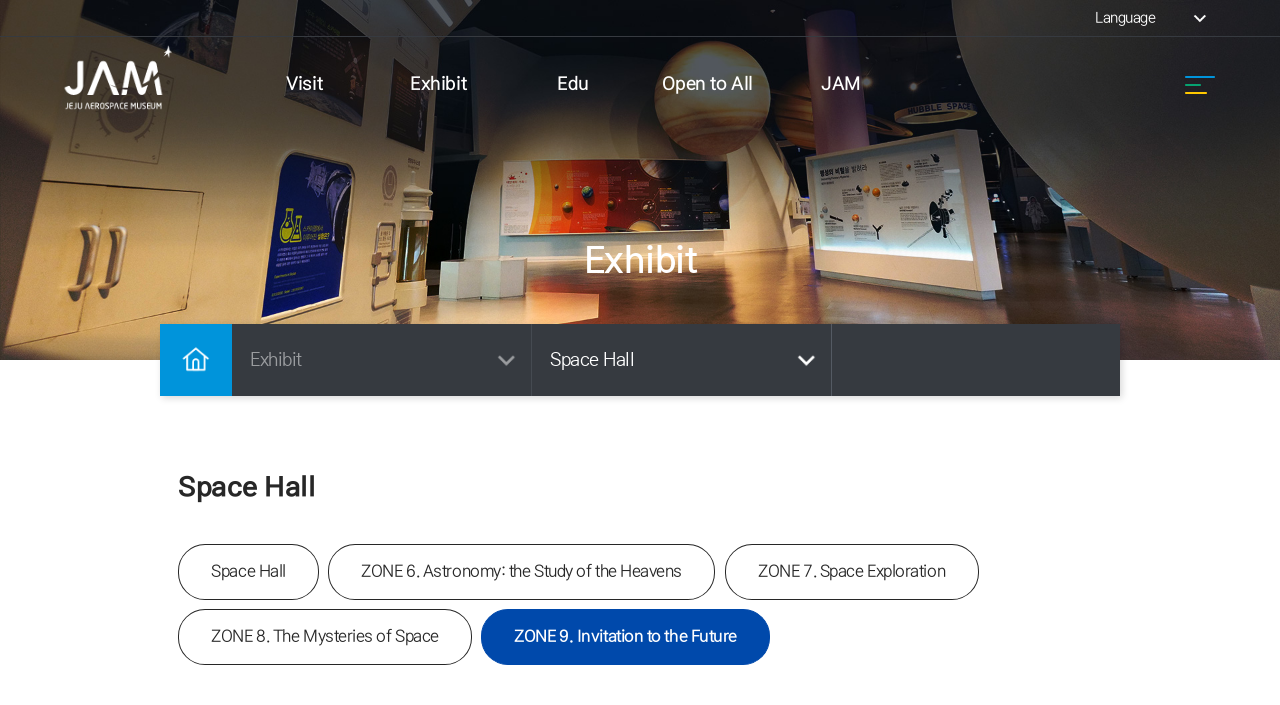

--- FILE ---
content_type: text/html;charset=UTF-8
request_url: https://english.jdc-jam.com/jamEng/exhibit/zone9.do
body_size: 78011
content:











<!DOCTYPE html>
<html lang="en">
<head>
    <meta charset="utf-8">
    <meta http-equiv="X-UA-Compatible" content="IE=edge">
    <meta name="viewport" content="width=device-width, initial-scale=1, maximum-scale=1, user-scalable=no">
    <link rel="shortcut icon" href="/favicon.ico"/>
    <meta property="og:title" content="Jeju Aerospace Museum"/>
    <meta property="og:image" content="/img/common/linkimg.png"/>
    <meta property="og:description" content="Jeju Aerospace Museum"/>
    <meta property="description" content="Jeju Aerospace Museum"/>
	<meta name="robots" content="noindex, follow" >
    <title>ZONE 9. Invitation to the Future &lt; Space Hall &lt; Exhibit | Jeju Aerospace Museum</title>
    <!-- CSS -->
    <link rel="stylesheet" href="/css/lib/jquery-ui.css">
    <link rel="stylesheet" href="/css/jam/basic.css">
    <link rel="stylesheet" href="/css/jam/layout.css">
    <link rel="stylesheet" href="/css/jam/sub.css">
    <link rel="stylesheet" href="/css/lib/slick.css">
    <link rel="stylesheet" href="/css/lib/jquery.bxslider.css">
    <link rel="stylesheet" href="/css/lib/jquery.mCustomScrollbar.css">  
    <link href="/css/lib/feather.css" rel="stylesheet" type="text/css" >
    <!-- SCRIPT -->
	<script src="/js/lib/jquery-1.12.4.js"></script>
	<script src="/js/lib/jquery-ui.js"></script>
    <script src="/js/jam/ui.js"></script>
    <script src="/js/lib/jquery.bxslider.js"></script>
    <script src="/js/lib/slick.min.js"></script>
    <script src="/js/lib/jquery.mCustomScrollbar.min.js"></script>    
    <!-- SmartEditor를 사용하기 위해서 다음 js파일을 추가 (경로 확인) -->
	<script type="text/javascript" src="/editor/js/service/HuskyEZCreator.js" charset="utf-8"></script>
	<!-- 파일업로드를 하기 위한 js -->
	<script src="/js/lib/jquery.form.min.js"></script>
    <!--[if lt IE 9]>
        <script src="https://oss.maxcdn.com/html5shiv/3.7.2/html5shiv.min.js"></script>
        <script src="https://oss.maxcdn.com/respond/1.4.2/respond.min.js"></script>
    <![endif]-->    
</head>
<body id="main">
    <dl class="skip-navigation">
        <dt>바로가기 및 건너뛰기</dt>
        <dd><a href="#skipNav">주메뉴 바로 가기</a></dd>
        <dd><a href="#quickMenu">퀵메뉴 바로 가기</a></dd>        
        <dd><a href="#skipContents">본문 바로 가기</a></dd>
    </dl>
	<div id="wrapper">
		<!-- 헤더 -->
		













<!-- HEADER -->
<header id="header">   
    <div class="inner">
        <div class="box-header">
            <!-- 로고 -->
            <h1 class="logo"><a href="/jamEng/main.do"><span class="hidden">Jeju Aerospace Museum</span></a></h1>
            <!-- 유틸메뉴 -->
            <div class="sidemenu">
                <ul>
                    <li class="lang sel-drop">
                        <a href="javascript:;">Language <i class="ico-arrow"></i></a>
                        <ul class="lang-list sel-drop-list">
                            <li><a href="http://jdc-jam.com/main.do" target="_blank" title="새창열림">한국어</a></li>
                            <li><a href="http://chinese.jdc-jam.com/jamCn/main.do" target="_blank" title="새창열림">中文</a></li>
                        </ul>
                    </li>                           
                </ul>
            </div>
        </div>
        <!-- 공통 네비게이션 -->
        <div tabindex="-1" id="skipNav" class="sr-only">주메뉴</div>
        <nav id="gnb">
        	










			<!-- 전체 메뉴 리스트 -->
			<ul class="gnb-list">
				
					
						<li class="gnb-item">
							<a href="/jamEng/visit/info.do">Visit</a>
								
								<div class="depth2-wrap">
									<ul class="depth2">
										
											
												<li>
													<a href="/jamEng/visit/info.do"><span>Visiting the Museum</span></a>
													
														<ul class="depth3">
															
																
															
																
																	<li><a href="/jamEng/visit/info.do">Visiting the Museum</a></li>
																
															
																
																	<li><a href="/jamEng/visit/infogroup.do">Information for Group</a></li>
																
															
																
																	<li><a href="/jamEng/visit/theme.do">Theme Hall Guide</a></li>
																
															
																
															
																
															
																
															
																
															
																
															
																
															
																
															
																
															
																
															
																
															
																
															
																
															
																
															
																
															
																
															
																
															
																
															
																
															
																
															
																
															
																
															
																
															
																
															
																
															
																
															
																
															
																
															
																
															
																
															
																
															
																
															
																
															
																
															
																
															
																
															
																
															
																
															
																
															
																
															
																
															
																
															
																
															
																
															
																
															
																
															
																
															
																
															
														</ul>
													
												</li>
											
										
											
										
											
										
											
										
											
												<li>
													<a href="/jamEng/visit/floor.do"><span>Floor Guide</span></a>
													
												</li>
											
										
											
												<li>
													<a href="/jamEng/visit/guide.do"><span>Guide Tours</span></a>
													
												</li>
											
										
											
												<li>
													<a href="/jamEng/visit/assistance.do"><span>Facilities</span></a>
													
														<ul class="depth3">
															
																
															
																
															
																
															
																
															
																
															
																
															
																
															
																
																	<li><a href="/jamEng/visit/assistance.do">Customer Assistance Facility</a></li>
																
															
																
																	<li><a href="/jamEng/visit/arche.do">Arche Hall (Conference Hall)</a></li>
																
															
																
																	<li><a href="/jamEng/visit/skyplaza.do">SKY PLAZA</a></li>
																
															
																
																	<li><a href="/jamEng/visit/foodcourt.do">Food Court</a></li>
																
															
																
																	<li><a href="/jamEng/visit/observatory.do">Observatory</a></li>
																
															
																
															
																
															
																
															
																
															
																
															
																
															
																
															
																
															
																
															
																
															
																
															
																
															
																
															
																
															
																
															
																
															
																
															
																
															
																
															
																
															
																
															
																
															
																
															
																
															
																
															
																
															
																
															
																
															
																
															
																
															
																
															
																
															
																
															
																
															
																
															
																
															
																
															
																
															
																
															
														</ul>
													
												</li>
											
										
											
										
											
										
											
										
											
										
											
										
											
												<li>
													<a href="/jamEng/visit/donation.do"><span>Donate</span></a>
													
												</li>
											
										
											
										
											
										
											
										
											
										
											
										
											
										
											
										
											
										
											
										
											
										
											
										
											
										
											
										
											
										
											
										
											
										
											
										
											
										
											
										
											
										
											
										
											
										
											
										
											
										
											
										
											
										
											
										
											
										
											
										
											
										
											
										
											
										
											
										
											
										
											
										
											
										
											
										
											
										
									</ul>
								</div>
							
						</li>
					
				
					
						<li class="gnb-item">
							<a href="/jamEng/exhibit/aviation.do">Exhibit</a>
								
								<div class="depth2-wrap">
									<ul class="depth2">
										
											
										
											
										
											
										
											
										
											
										
											
										
											
										
											
										
											
										
											
										
											
										
											
										
											
										
											
												<li>
													<a href="/jamEng/exhibit/aviation.do"><span>Aviation Hall</span></a>
													
														<ul class="depth3">
															
																
															
																
															
																
															
																
															
																
															
																
															
																
															
																
															
																
															
																
															
																
															
																
															
																
															
																
															
																
																	<li><a href="/jamEng/exhibit/aviation.do">Aviation Hall</a></li>
																
															
																
																	<li><a href="/jamEng/exhibit/airhall.do">Air Hall</a></li>
																
															
																
																	<li><a href="/jamEng/exhibit/zone1.do">ZONE 1. History of Aviation</a></li>
																
															
																
																	<li><a href="/jamEng/exhibit/zone2.do">ZONE 2. Air Force Gallery</a></li>
																
															
																
																	<li><a href="/jamEng/exhibit/zone3.do">ZONE 3. Secrets behind the Aircraft</a></li>
																
															
																
																	<li><a href="/jamEng/exhibit/zone4.do">ZONE 4. Life-changing Aviation Technologies</a></li>
																
															
																
																	<li><a href="/jamEng/exhibit/zone5.do">ZONE 5. How Things Fly</a></li>
																
															
																
															
																
															
																
															
																
															
																
															
																
															
																
															
																
															
																
															
																
															
																
															
																
															
																
															
																
															
																
															
																
															
																
															
																
															
																
															
																
															
																
															
																
															
																
															
																
															
																
															
																
															
																
															
																
															
																
															
																
															
														</ul>
													
												</li>
											
										
											
										
											
										
											
										
											
										
											
										
											
										
											
										
											
												<li>
													<a href="/jamEng/exhibit/space.do"><span>Space Hall</span></a>
													
														<ul class="depth3">
															
																
															
																
															
																
															
																
															
																
															
																
															
																
															
																
															
																
															
																
															
																
															
																
															
																
															
																
															
																
															
																
															
																
															
																
															
																
															
																
															
																
															
																
															
																
																	<li><a href="/jamEng/exhibit/space.do">Space Hall</a></li>
																
															
																
																	<li><a href="/jamEng/exhibit/zone6.do">ZONE 6. Astronomy: the Study of the Heavens</a></li>
																
															
																
																	<li><a href="/jamEng/exhibit/zone7.do">ZONE 7. Space Exploration</a></li>
																
															
																
																	<li><a href="/jamEng/exhibit/zone8.do">ZONE 8. The Mysteries of Space</a></li>
																
															
																
																	<li><a href="/jamEng/exhibit/zone9.do">ZONE 9. Invitation to the Future</a></li>
																
															
																
															
																
															
																
															
																
															
																
															
																
															
																
															
																
															
																
															
																
															
																
															
																
															
																
															
																
															
																
															
																
															
																
															
																
															
																
															
																
															
																
															
																
															
																
															
																
															
														</ul>
													
												</li>
											
										
											
										
											
										
											
										
											
										
											
										
											
												<li>
													<a href="/jamEng/exhibit/theme.do"><span>Theme Hall</span></a>
													
														<ul class="depth3">
															
																
															
																
															
																
															
																
															
																
															
																
															
																
															
																
															
																
															
																
															
																
															
																
															
																
															
																
															
																
															
																
															
																
															
																
															
																
															
																
															
																
															
																
															
																
															
																
															
																
															
																
															
																
															
																
															
																
																	<li><a href="/jamEng/exhibit/theme.do">Theme Hall</a></li>
																
															
																
																	<li><a href="/jamEng/exhibit/polaris.do">Polaris (5D Circle Vision)</a></li>
																
															
																
																	<li><a href="/jamEng/exhibit/canopus.do">Canopus (Dome Theater)</a></li>
																
															
																
																	<li><a href="/jamEng/exhibit/procyon.do">Procyon (the Interactive Wall)</a></li>
																
															
																
																	<li><a href="/jamEng/exhibit/aries.do">Aries (Interactive Education Space)</a></li>
																
															
																
																	<li><a href="/jamEng/exhibit/gravity.do">G-Force Experience</a></li>
																
															
																
															
																
															
																
															
																
															
																
															
																
															
																
															
																
															
																
															
																
															
																
															
																
															
																
															
																
															
																
															
																
															
																
															
														</ul>
													
												</li>
											
										
											
										
											
										
											
										
											
										
											
										
											
										
											
												<li>
													<a href="/jamEng/exhibit/child.do"><span>Children's Hall</span></a>
													
												</li>
											
										
											
												<li>
													<a href="/jamEng/exhibit/outdoor.do"><span>Outdoor Exhibition</span></a>
													
												</li>
											
										
											
										
											
										
											
										
											
										
											
										
											
										
											
										
											
										
											
										
											
										
											
										
											
										
											
										
											
										
											
										
									</ul>
								</div>
							
						</li>
					
				
					
						<li class="gnb-item">
							<a href="/jamEng/program/experience.do">Edu</a>
								
								<div class="depth2-wrap">
									<ul class="depth2">
										
											
										
											
										
											
										
											
										
											
										
											
										
											
										
											
										
											
										
											
										
											
										
											
										
											
										
											
										
											
										
											
										
											
										
											
										
											
										
											
										
											
										
											
										
											
										
											
										
											
										
											
										
											
										
											
										
											
										
											
										
											
										
											
										
											
										
											
										
											
										
											
										
											
												<li>
													<a href="/jamEng/program/experience.do"><span>JAM Tinker Lounge</span></a>
													
														<ul class="depth3">
															
																
															
																
															
																
															
																
															
																
															
																
															
																
															
																
															
																
															
																
															
																
															
																
															
																
															
																
															
																
															
																
															
																
															
																
															
																
															
																
															
																
															
																
															
																
															
																
															
																
															
																
															
																
															
																
															
																
															
																
															
																
															
																
															
																
															
																
															
																
															
																
															
																
															
																
															
																
															
																
															
																
															
																
															
																
															
																
															
																
															
																
															
																
															
																
															
																
															
																
															
																
															
														</ul>
													
												</li>
											
										
											
										
											
										
											
										
											
										
											
										
											
										
											
										
											
										
											
										
											
										
											
										
											
										
											
										
											
										
									</ul>
								</div>
							
						</li>
					
				
					
						<li class="gnb-item">
							<a href="/jamEng/community/gallery.do">Open to All</a>
								
								<div class="depth2-wrap">
									<ul class="depth2">
										
											
										
											
										
											
										
											
										
											
										
											
										
											
										
											
										
											
										
											
										
											
										
											
										
											
										
											
										
											
										
											
										
											
										
											
										
											
										
											
										
											
										
											
										
											
										
											
										
											
										
											
										
											
										
											
										
											
										
											
										
											
										
											
										
											
										
											
										
											
										
											
										
											
										
											
												<li>
													<a href="/jamEng/community/gallery.do"><span>Gallery</span></a>
													
												</li>
											
										
											
												<li>
													<a href="/jamEng/community/faq.do"><span>FAQ</span></a>
													
												</li>
											
										
											
										
											
										
											
										
											
										
											
										
											
										
											
										
											
										
											
										
											
										
											
										
											
										
									</ul>
								</div>
							
						</li>
					
				
					
						<li class="gnb-item">
							<a href="/jamEng/jam/intro.do">JAM</a>
								
								<div class="depth2-wrap">
									<ul class="depth2">
										
											
										
											
										
											
										
											
										
											
										
											
										
											
										
											
										
											
										
											
										
											
										
											
										
											
										
											
										
											
										
											
										
											
										
											
										
											
										
											
										
											
										
											
										
											
										
											
										
											
										
											
										
											
										
											
										
											
										
											
										
											
										
											
										
											
										
											
										
											
										
											
										
											
										
											
										
											
										
											
												<li>
													<a href="/jamEng/jam/intro.do"><span>About Jam</span></a>
													
														<ul class="depth3">
															
																
															
																
															
																
															
																
															
																
															
																
															
																
															
																
															
																
															
																
															
																
															
																
															
																
															
																
															
																
															
																
															
																
															
																
															
																
															
																
															
																
															
																
															
																
															
																
															
																
															
																
															
																
															
																
															
																
															
																
															
																
															
																
															
																
															
																
															
																
															
																
															
																
															
																
															
																
															
																
															
																
																	<li><a href="/jamEng/jam/intro.do">Institution Information</a></li>
																
															
																
																	<li><a href="/jamEng/jam/history.do">History & Achievement</a></li>
																
															
																
																	<li><a href="/jamEng/jam/character.do">What Makes Our Exhibitions Special</a></li>
																
															
																
																	<li><a href="/jamEng/jam/mi.do">M.I.</a></li>
																
															
																
															
																
															
																
															
																
															
																
															
																
															
																
															
														</ul>
													
												</li>
											
										
											
										
											
										
											
										
											
										
											
												<li>
													<a href="/jamEng/jam/jamsns.do"><span>Related Sites</span></a>
													
														<ul class="depth3">
															
																
															
																
															
																
															
																
															
																
															
																
															
																
															
																
															
																
															
																
															
																
															
																
															
																
															
																
															
																
															
																
															
																
															
																
															
																
															
																
															
																
															
																
															
																
															
																
															
																
															
																
															
																
															
																
															
																
															
																
															
																
															
																
															
																
															
																
															
																
															
																
															
																
															
																
															
																
															
																
															
																
															
																
															
																
															
																
															
																
															
																
																	<li><a href="/jamEng/jam/jamsns.do">JAM SNS</a></li>
																
															
																
																	<li><a href="/jamEng/jam/familysite.do">FamilySite</a></li>
																
															
																
																	<li><a href="/jamEng/jam/cooperate.do">Cooperation</a></li>
																
															
																
															
																
															
																
															
														</ul>
													
												</li>
											
										
											
										
											
										
											
										
											
										
											
										
											
												<li>
													<a href="/jamEng/jam/map.do"><span>Directions</span></a>
													
												</li>
											
										
									</ul>
								</div>
							
						</li>
					
				
			</ul>
			<!-- //전체 메뉴 리스트 -->

        </nav>
        <button class="btn-util menuall">
            <span class="sr-only">Site map</span>
            <span class="bar1"></span>
            <span class="bar2"></span>
            <span class="bar3"></span>
        </button>
    </div>
    <!-- 전체메뉴 열기 -->    
    <div class="box-menuall" tabindex="-1">
        <button type="button" title="전체메뉴 닫기" class="menuall-close"><span class="sr-only">닫기</span></button>
        <div class="sidemenu">
            <ul>
                <li class="lang sel-drop">
                    <a href="javascript:;">Language <i class="ico-arrow"></i></a>
                    <ul class="lang-list sel-drop-list">
                       <li><a href="http://jdc-jam.com/main.do" target="_blank" title="새창열림">한국어</a></li>
                       <li><a href="http://chinese.jdc-jam.com/jamCn/main.do" target="_blank" title="새창열림">中文</a></li>
                    </ul>
                </li>                           
            </ul>
        </div>
        <div class="menuall-tit">
            <h2>Site map</h2>
        </div>                
        <nav class="menuall-cont" data-mcs-theme="light-thick">
	        










			<!-- 전체 메뉴 리스트 -->
			<ul class="gnb-list">
				
					
						<li class="gnb-item">
							<a href="/jamEng/visit/info.do">Visit</a>
								
								<div class="depth2-wrap">
									<ul class="depth2">
										
											
												<li>
													<a href="/jamEng/visit/info.do"><span>Visiting the Museum</span></a>
													
														<ul class="depth3">
															
																
															
																
																	<li><a href="/jamEng/visit/info.do">Visiting the Museum</a></li>
																
															
																
																	<li><a href="/jamEng/visit/infogroup.do">Information for Group</a></li>
																
															
																
																	<li><a href="/jamEng/visit/theme.do">Theme Hall Guide</a></li>
																
															
																
															
																
															
																
															
																
															
																
															
																
															
																
															
																
															
																
															
																
															
																
															
																
															
																
															
																
															
																
															
																
															
																
															
																
															
																
															
																
															
																
															
																
															
																
															
																
															
																
															
																
															
																
															
																
															
																
															
																
															
																
															
																
															
																
															
																
															
																
															
																
															
																
															
																
															
																
															
																
															
																
															
																
															
																
															
																
															
																
															
																
															
																
															
														</ul>
													
												</li>
											
										
											
										
											
										
											
										
											
												<li>
													<a href="/jamEng/visit/floor.do"><span>Floor Guide</span></a>
													
												</li>
											
										
											
												<li>
													<a href="/jamEng/visit/guide.do"><span>Guide Tours</span></a>
													
												</li>
											
										
											
												<li>
													<a href="/jamEng/visit/assistance.do"><span>Facilities</span></a>
													
														<ul class="depth3">
															
																
															
																
															
																
															
																
															
																
															
																
															
																
															
																
																	<li><a href="/jamEng/visit/assistance.do">Customer Assistance Facility</a></li>
																
															
																
																	<li><a href="/jamEng/visit/arche.do">Arche Hall (Conference Hall)</a></li>
																
															
																
																	<li><a href="/jamEng/visit/skyplaza.do">SKY PLAZA</a></li>
																
															
																
																	<li><a href="/jamEng/visit/foodcourt.do">Food Court</a></li>
																
															
																
																	<li><a href="/jamEng/visit/observatory.do">Observatory</a></li>
																
															
																
															
																
															
																
															
																
															
																
															
																
															
																
															
																
															
																
															
																
															
																
															
																
															
																
															
																
															
																
															
																
															
																
															
																
															
																
															
																
															
																
															
																
															
																
															
																
															
																
															
																
															
																
															
																
															
																
															
																
															
																
															
																
															
																
															
																
															
																
															
																
															
																
															
																
															
																
															
														</ul>
													
												</li>
											
										
											
										
											
										
											
										
											
										
											
										
											
												<li>
													<a href="/jamEng/visit/donation.do"><span>Donate</span></a>
													
												</li>
											
										
											
										
											
										
											
										
											
										
											
										
											
										
											
										
											
										
											
										
											
										
											
										
											
										
											
										
											
										
											
										
											
										
											
										
											
										
											
										
											
										
											
										
											
										
											
										
											
										
											
										
											
										
											
										
											
										
											
										
											
										
											
										
											
										
											
										
											
										
											
										
											
										
											
										
											
										
									</ul>
								</div>
							
						</li>
					
				
					
						<li class="gnb-item">
							<a href="/jamEng/exhibit/aviation.do">Exhibit</a>
								
								<div class="depth2-wrap">
									<ul class="depth2">
										
											
										
											
										
											
										
											
										
											
										
											
										
											
										
											
										
											
										
											
										
											
										
											
										
											
										
											
												<li>
													<a href="/jamEng/exhibit/aviation.do"><span>Aviation Hall</span></a>
													
														<ul class="depth3">
															
																
															
																
															
																
															
																
															
																
															
																
															
																
															
																
															
																
															
																
															
																
															
																
															
																
															
																
															
																
																	<li><a href="/jamEng/exhibit/aviation.do">Aviation Hall</a></li>
																
															
																
																	<li><a href="/jamEng/exhibit/airhall.do">Air Hall</a></li>
																
															
																
																	<li><a href="/jamEng/exhibit/zone1.do">ZONE 1. History of Aviation</a></li>
																
															
																
																	<li><a href="/jamEng/exhibit/zone2.do">ZONE 2. Air Force Gallery</a></li>
																
															
																
																	<li><a href="/jamEng/exhibit/zone3.do">ZONE 3. Secrets behind the Aircraft</a></li>
																
															
																
																	<li><a href="/jamEng/exhibit/zone4.do">ZONE 4. Life-changing Aviation Technologies</a></li>
																
															
																
																	<li><a href="/jamEng/exhibit/zone5.do">ZONE 5. How Things Fly</a></li>
																
															
																
															
																
															
																
															
																
															
																
															
																
															
																
															
																
															
																
															
																
															
																
															
																
															
																
															
																
															
																
															
																
															
																
															
																
															
																
															
																
															
																
															
																
															
																
															
																
															
																
															
																
															
																
															
																
															
																
															
																
															
														</ul>
													
												</li>
											
										
											
										
											
										
											
										
											
										
											
										
											
										
											
										
											
												<li>
													<a href="/jamEng/exhibit/space.do"><span>Space Hall</span></a>
													
														<ul class="depth3">
															
																
															
																
															
																
															
																
															
																
															
																
															
																
															
																
															
																
															
																
															
																
															
																
															
																
															
																
															
																
															
																
															
																
															
																
															
																
															
																
															
																
															
																
															
																
																	<li><a href="/jamEng/exhibit/space.do">Space Hall</a></li>
																
															
																
																	<li><a href="/jamEng/exhibit/zone6.do">ZONE 6. Astronomy: the Study of the Heavens</a></li>
																
															
																
																	<li><a href="/jamEng/exhibit/zone7.do">ZONE 7. Space Exploration</a></li>
																
															
																
																	<li><a href="/jamEng/exhibit/zone8.do">ZONE 8. The Mysteries of Space</a></li>
																
															
																
																	<li><a href="/jamEng/exhibit/zone9.do">ZONE 9. Invitation to the Future</a></li>
																
															
																
															
																
															
																
															
																
															
																
															
																
															
																
															
																
															
																
															
																
															
																
															
																
															
																
															
																
															
																
															
																
															
																
															
																
															
																
															
																
															
																
															
																
															
																
															
																
															
														</ul>
													
												</li>
											
										
											
										
											
										
											
										
											
										
											
										
											
												<li>
													<a href="/jamEng/exhibit/theme.do"><span>Theme Hall</span></a>
													
														<ul class="depth3">
															
																
															
																
															
																
															
																
															
																
															
																
															
																
															
																
															
																
															
																
															
																
															
																
															
																
															
																
															
																
															
																
															
																
															
																
															
																
															
																
															
																
															
																
															
																
															
																
															
																
															
																
															
																
															
																
															
																
																	<li><a href="/jamEng/exhibit/theme.do">Theme Hall</a></li>
																
															
																
																	<li><a href="/jamEng/exhibit/polaris.do">Polaris (5D Circle Vision)</a></li>
																
															
																
																	<li><a href="/jamEng/exhibit/canopus.do">Canopus (Dome Theater)</a></li>
																
															
																
																	<li><a href="/jamEng/exhibit/procyon.do">Procyon (the Interactive Wall)</a></li>
																
															
																
																	<li><a href="/jamEng/exhibit/aries.do">Aries (Interactive Education Space)</a></li>
																
															
																
																	<li><a href="/jamEng/exhibit/gravity.do">G-Force Experience</a></li>
																
															
																
															
																
															
																
															
																
															
																
															
																
															
																
															
																
															
																
															
																
															
																
															
																
															
																
															
																
															
																
															
																
															
																
															
														</ul>
													
												</li>
											
										
											
										
											
										
											
										
											
										
											
										
											
										
											
												<li>
													<a href="/jamEng/exhibit/child.do"><span>Children's Hall</span></a>
													
												</li>
											
										
											
												<li>
													<a href="/jamEng/exhibit/outdoor.do"><span>Outdoor Exhibition</span></a>
													
												</li>
											
										
											
										
											
										
											
										
											
										
											
										
											
										
											
										
											
										
											
										
											
										
											
										
											
										
											
										
											
										
											
										
									</ul>
								</div>
							
						</li>
					
				
					
						<li class="gnb-item">
							<a href="/jamEng/program/experience.do">Edu</a>
								
								<div class="depth2-wrap">
									<ul class="depth2">
										
											
										
											
										
											
										
											
										
											
										
											
										
											
										
											
										
											
										
											
										
											
										
											
										
											
										
											
										
											
										
											
										
											
										
											
										
											
										
											
										
											
										
											
										
											
										
											
										
											
										
											
										
											
										
											
										
											
										
											
										
											
										
											
										
											
										
											
										
											
										
											
										
											
												<li>
													<a href="/jamEng/program/experience.do"><span>JAM Tinker Lounge</span></a>
													
														<ul class="depth3">
															
																
															
																
															
																
															
																
															
																
															
																
															
																
															
																
															
																
															
																
															
																
															
																
															
																
															
																
															
																
															
																
															
																
															
																
															
																
															
																
															
																
															
																
															
																
															
																
															
																
															
																
															
																
															
																
															
																
															
																
															
																
															
																
															
																
															
																
															
																
															
																
															
																
															
																
															
																
															
																
															
																
															
																
															
																
															
																
															
																
															
																
															
																
															
																
															
																
															
																
															
																
															
														</ul>
													
												</li>
											
										
											
										
											
										
											
										
											
										
											
										
											
										
											
										
											
										
											
										
											
										
											
										
											
										
											
										
											
										
									</ul>
								</div>
							
						</li>
					
				
					
						<li class="gnb-item">
							<a href="/jamEng/community/gallery.do">Open to All</a>
								
								<div class="depth2-wrap">
									<ul class="depth2">
										
											
										
											
										
											
										
											
										
											
										
											
										
											
										
											
										
											
										
											
										
											
										
											
										
											
										
											
										
											
										
											
										
											
										
											
										
											
										
											
										
											
										
											
										
											
										
											
										
											
										
											
										
											
										
											
										
											
										
											
										
											
										
											
										
											
										
											
										
											
										
											
										
											
										
											
												<li>
													<a href="/jamEng/community/gallery.do"><span>Gallery</span></a>
													
												</li>
											
										
											
												<li>
													<a href="/jamEng/community/faq.do"><span>FAQ</span></a>
													
												</li>
											
										
											
										
											
										
											
										
											
										
											
										
											
										
											
										
											
										
											
										
											
										
											
										
											
										
									</ul>
								</div>
							
						</li>
					
				
					
						<li class="gnb-item">
							<a href="/jamEng/jam/intro.do">JAM</a>
								
								<div class="depth2-wrap">
									<ul class="depth2">
										
											
										
											
										
											
										
											
										
											
										
											
										
											
										
											
										
											
										
											
										
											
										
											
										
											
										
											
										
											
										
											
										
											
										
											
										
											
										
											
										
											
										
											
										
											
										
											
										
											
										
											
										
											
										
											
										
											
										
											
										
											
										
											
										
											
										
											
										
											
										
											
										
											
										
											
										
											
										
											
												<li>
													<a href="/jamEng/jam/intro.do"><span>About Jam</span></a>
													
														<ul class="depth3">
															
																
															
																
															
																
															
																
															
																
															
																
															
																
															
																
															
																
															
																
															
																
															
																
															
																
															
																
															
																
															
																
															
																
															
																
															
																
															
																
															
																
															
																
															
																
															
																
															
																
															
																
															
																
															
																
															
																
															
																
															
																
															
																
															
																
															
																
															
																
															
																
															
																
															
																
															
																
															
																
															
																
																	<li><a href="/jamEng/jam/intro.do">Institution Information</a></li>
																
															
																
																	<li><a href="/jamEng/jam/history.do">History & Achievement</a></li>
																
															
																
																	<li><a href="/jamEng/jam/character.do">What Makes Our Exhibitions Special</a></li>
																
															
																
																	<li><a href="/jamEng/jam/mi.do">M.I.</a></li>
																
															
																
															
																
															
																
															
																
															
																
															
																
															
																
															
														</ul>
													
												</li>
											
										
											
										
											
										
											
										
											
										
											
												<li>
													<a href="/jamEng/jam/jamsns.do"><span>Related Sites</span></a>
													
														<ul class="depth3">
															
																
															
																
															
																
															
																
															
																
															
																
															
																
															
																
															
																
															
																
															
																
															
																
															
																
															
																
															
																
															
																
															
																
															
																
															
																
															
																
															
																
															
																
															
																
															
																
															
																
															
																
															
																
															
																
															
																
															
																
															
																
															
																
															
																
															
																
															
																
															
																
															
																
															
																
															
																
															
																
															
																
															
																
															
																
															
																
															
																
															
																
																	<li><a href="/jamEng/jam/jamsns.do">JAM SNS</a></li>
																
															
																
																	<li><a href="/jamEng/jam/familysite.do">FamilySite</a></li>
																
															
																
																	<li><a href="/jamEng/jam/cooperate.do">Cooperation</a></li>
																
															
																
															
																
															
																
															
														</ul>
													
												</li>
											
										
											
										
											
										
											
										
											
										
											
										
											
												<li>
													<a href="/jamEng/jam/map.do"><span>Directions</span></a>
													
												</li>
											
										
									</ul>
								</div>
							
						</li>
					
				
			</ul>
			<!-- //전체 메뉴 리스트 -->

	    </nav>               
    </div>
    <!-- //전체메뉴 열기-->
    <div class="layer-dim"></div>
</header>
<!-- //HEADER -->

		<!-- //헤더 -->
		<!-- CONTAINER -->
		<div id="container">
			<div tabindex="-1" id="skipContents" class="sr-only">본문</div>
			<!-- 페이지 타이틀 -->
			<section class="page-header">
				<div class="inner-bg">
					
						
							<img src="/img/header/bg-space.jpg" alt="bg-space">
						
						
					
				</div>
				<div class="inner">
					<h2>Exhibit</h2>
				</div>
			</section>
			<!-- //페이지 타이틀 -->
			<!-- 페이지 내비게이션 -->
			<nav class="page-nav">
				<div class="inner">
					<!-- 홈으로 -->
					<a href="/jamEng/main.do" class="gohome"><span class="sr-only">Go Home</span></a>
					<!-- 1차메뉴 -->
					<div class="dropnav depth1 sel-drop">
						<a href="javascript:;">Exhibit <i class="ico-arrow"></i></a>
						<ul class="nav-list sel-drop-list">
							
								<li><a href="/jamEng/visit/info.do">Visit</a></li>
							
								<li><a href="/jamEng/exhibit/aviation.do">Exhibit</a></li>
							
								<li><a href="/jamEng/program/experience.do">Edu</a></li>
							
								<li><a href="/jamEng/community/gallery.do">Open to All</a></li>
							
								<li><a href="/jamEng/jam/intro.do">JAM</a></li>
							
						</ul>
					</div>
					<!-- 2차메뉴 -->
					<div class="dropnav depth2 sel-drop">
						<a href="javascript:;">Space Hall<i class="ico-arrow"></i></a>
						<ul class="nav-list sel-drop-list">
							
								
									
									
										<li><a href="/jamEng/exhibit/aviation.do">Aviation Hall</a></li>
									
								
							
								
									
									
										<li><a href="/jamEng/exhibit/space.do">Space Hall</a></li>
									
								
							
								
									
									
										<li><a href="/jamEng/exhibit/theme.do">Theme Hall</a></li>
									
								
							
								
									
									
										<li><a href="/jamEng/exhibit/child.do">Children's Hall</a></li>
									
								
							
								
									
									
										<li><a href="/jamEng/exhibit/outdoor.do">Outdoor Exhibition</a></li>
									
								
							
						</ul>
					</div> 
				</div>
			</nav>
			<!-- //페이지 내비게이션 -->
			










			<!-- 페이지 내용 -->
			<section class="page-body">
				<!-- 컨텐츠 헤더 -->
				<div class="box-header">
					<div class="inner">					
						<h2>Space Hall</h2>
						
							<!-- 3차메뉴가 있을 경우 탭메뉴 노출 -->
							<div class="tab-3depth sel-drop">
								<a href="javascript:;">Space Hall<i class="ico-arrow"></i></a>
								<ul class="nav-list sel-drop-list">
									
										<li ><a href="/jamEng/exhibit/space.do">Space Hall</a></li>
									
										<li ><a href="/jamEng/exhibit/zone6.do">ZONE 6. Astronomy: the Study of the Heavens</a></li>
									
										<li ><a href="/jamEng/exhibit/zone7.do">ZONE 7. Space Exploration</a></li>
									
										<li ><a href="/jamEng/exhibit/zone8.do">ZONE 8. The Mysteries of Space</a></li>
									
										<li  class="active"><a href="/jamEng/exhibit/zone9.do">ZONE 9. Invitation to the Future</a></li>
									
								</ul>
							</div>
													
					</div>
				</div>
				<!-- 인트로 내용  -->
				
					
						<!-- 인트로 내용  -->
<div class="box-intro">
	<div class="inner">
		<p class="title">ZONE 9. Invitation to the Future</p>
		<p class="desc">Revolutionary Inspiration</p>
		<span>Find out everything about the launch of Nuri and see thee future of the Republic of Korea, the satellite nation.</span>
	</div>
</div>
<div class="box-cont slide-show">
	<div class="inner">
		<div class="cont-cont">
			<!-- 전시관/전시물 소개 슬라이드 쇼 -->
			<div class="cont-type-slide">
				<!-- <div class="slide">
					<div class="slide-inner">
						<div class="thumb">
							<img src="/img/exhibit/space/img-zone9-7.jpg" alt="실재감테크존">
						</div>
						<div class="info">
							<p class="name">Real-Life Tech Zone</p>
							<p class="desc">Experience realistic interactive content of space travel stories against the backdrop of Jeju&#39;s natural environment (fireflies, Cheongsu Gotjawal, etc.).</p>
						</div>
					</div>
				</div> -->
				<div class="slide">
					<div class="slide-inner">
						<div class="thumb">
							<img src="/img/exhibit/space/img-welcome.jpg" alt="Welcome to the Spaceport 전시물 이미지">
						</div>
						<div class="info">
							<p class="name">Welcome to the Spaceport</p>
							<p class="desc">Create a space passport and your avatar character on the media table and meet yourself on the future planet.</p>
						</div>
					</div>
				</div>
				<div class="slide">
					<div class="slide-inner">
						<div class="thumb">
							<img src="/img/exhibit/space/img-zone9-4.jpg" alt="우리가 꿈꾸고 만들어 나갈 미래세계 전시물 이미지">
						</div>
						<div class="info">
							<p class="name">The Future World of Our Dreams</p>
							<p class="desc">understand looking at the various space technologies of the future.</p>
						</div>
					</div>
				</div>
				<div class="slide">
					<div class="slide-inner">
						<div class="thumb">
							<img src="/img/exhibit/space/img-zone9-5.jpg" alt="우리가 꿈꾸고 만들어 나갈 미래세계 전시물 이미지">
						</div>
						<div class="info">
							<p class="name">The Future World of Our Dreams</p>
							<p class="desc">understand looking at the various space technologies of the future.</p>
						</div>
					</div>
				</div>
				<!--div class="slide">
					<div class="slide-inner">
						<div class="thumb">
							<img src="/img/exhibit/space/img-zone9-6.jpg" alt="화성 이주 프로젝트Mars One 전시물 이미지">
						</div>
						<div class="info">
							<p class="name">Mars migration projects-"Mars One"</p>
							<p class="desc">Find out more about Mars 1, the station to be built on Mars within the next 20 years. Learn what kinds of space technologies are used on the red planet.</p>
						</div>
					</div>
				</div-->
			</div>
			<!-- //전시관/전시물 소개 슬라이드 쇼 -->
		</div>
	</div>
</div>

					
					
				
				
			</section>
			<!-- //페이지 내용 -->		   
			<!-- 오시는길 페이지용 지도 API -->
			<script type="text/javascript" src="//dapi.kakao.com/v2/maps/sdk.js?appkey=20ce51c23ea3b04f3c93c96be998ab1c&libraries=services"></script>
			<script>
				var mapContainer = document.getElementById('map'), // 지도를 표시할 div 
				mapOption = {
					center : new kakao.maps.LatLng(33.3043755, 126.2975514), // 지도의 중심좌표
					level : 4 // 지도의 확대 레벨
				};
			
				// 지도를 생성합니다    
				var map = new kakao.maps.Map(mapContainer, mapOption);
			
				// 지도에 교통정보를 표시하도록 지도타입을 추가합니다
				map.addOverlayMapTypeId(kakao.maps.MapTypeId.TRAFFIC);
			
				// 마우스 드래그로 지도 이동 가능여부를 설정합니다
				map.setDraggable(false);
			
				// 지도 확대 축소를 제어할 수 있는  줌 컨트롤을 생성합니다
				var zoomControl = new kakao.maps.ZoomControl();
				map.addControl(zoomControl, kakao.maps.ControlPosition.LEFT);
			
				var imageSrc = '/img/jam/marker.png', // 마커이미지의 주소입니다    
				imageSize = new kakao.maps.Size(93, 110), // 마커이미지의 크기입니다
				imageOption = {
					offset : new kakao.maps.Point(38, 110)  // 마커이미지의 옵션입니다. 마커의 좌표와 일치시킬 이미지 안에서의 좌표를 설정합니다.
				};
			
				// 마커의 이미지정보를 가지고 있는 마커이미지를 생성합니다
				var markerImage = new kakao.maps.MarkerImage(imageSrc, imageSize, imageOption), markerPosition = new kakao.maps.LatLng(37.54699,127.09598); // 마커가 표시될 위치입니다
			
				// 주소-좌표 변환 객체를 생성합니다
				var geocoder = new kakao.maps.services.Geocoder();
			
				// 주소로 좌표를 검색합니다
				geocoder.addressSearch('제주특별자치도 서귀포시 안덕면 녹차분재로 218번지', function(result, status) {
			
					// 정상적으로 검색이 완료됐으면 
					if (status === kakao.maps.services.Status.OK) {
			
						var coords = new kakao.maps.LatLng(result[0].y, result[0].x);
			
						// 결과값으로 받은 위치를 마커로 표시합니다
						var marker = new kakao.maps.Marker({
							map : map,
							position : coords,
							image : markerImage // 마커이미지 설정
						});
			
						// 지도의 중심을 결과값으로 받은 위치로 이동시킵니다
						map.setCenter(coords);
					}
				});
			</script>
			<!-- //오시는길 페이지용 지도 API -->
			
		</div>
		<!-- //CONTAINER -->		
		<!-- 푸터 -->
		











<section class="contents bannerzone">
	<div class="inner">
		<div class="banner-show">
			<button type="button" class="btn-prev"><span class="sr-only">Previous</span></button>
			<button type="button" class="btn-next"><span class="sr-only">Next</span></button>
			<ul>
				
					
						
							
							<li class="slide">
								<a href="https://www.jdcenter.com" target="_blank" title="새창열림">
									<img src="/upload/banner/27726b30a68945698d99bffbe825f08d.jpg" alt="JDC 제주국제자유도시 개발센터">
								</a>
							</li>
							
						
							
							<li class="slide">
								<a href="https://www.jeju-sp.com" target="_blank" title="새창열림">
									<img src="/upload/banner/ea5fda00c56c41bb83ddba73750256f7.jpg" alt="JDC 첨단과학기술단지">
								</a>
							</li>
							
						
							
							<li class="slide">
								<a href="https://rokaf.airforce.mil.kr/airforce/index.do" target="_blank" title="새창열림">
									<img src="/upload/banner/ca518485b7d049ad918807e862c7c8c0.jpg" alt="JDC 대한민국 공군">
								</a>
							</li>
							
						
							
							<li class="slide">
								<a href="https://www.jeju.go.kr/" target="_blank" title="새창열림">
									<img src="/upload/banner/dd63de7ade8c475db682165a399ab585.jpg" alt="제주특별자치도">
								</a>
							</li>
							
						
							
							<li class="slide">
								<a href="http://www.molit.go.kr/portal.do" target="_blank" title="새창열림">
									<img src="/upload/banner/993b4e1494ee418ca0a27a4408a2890c.jpg" alt="국토교통부">
								</a>
							</li>
							
						
							
							<li class="slide">
								<a href="https://www.mcst.go.kr" target="_blank" title="새창열림">
									<img src="/upload/banner/f2ca100eec694a47a3d596a2d97e133c.jpg" alt="문화체육관광부">
								</a>
							</li>
							
						
							
							<li class="slide">
								<a href="https://www.si.edu" target="_blank" title="새창열림">
									<img src="/upload/banner/868b8544f2da4731a4af0abb9406b709.jpg" alt="스미소니언">
								</a>
							</li>
							
						
							
							<li class="slide">
								<a href="https://www.msit.go.kr" target="_blank" title="새창열림">
									<img src="/upload/banner/cd342786ee02480e8fbd52286d795f87.jpg" alt="과학기술정보통신부">
								</a>
							</li>
							
						
							
							<li class="slide">
								<a href="https://www.kofac.re.kr" target="_blank" title="새창열림">
									<img src="/upload/banner/9d454bdf5e0b413ebb4647ce2a202020.jpg" alt="한국과학창의재단">
								</a>
							</li>
							
						
							
							<li class="slide">
								<a href="https://www.kari.re.kr" target="_blank" title="새창열림">
									<img src="/upload/banner/1e8262b29fce40bab4a1ec942b1d8381.jpg" alt="한국항공우주연구원">
								</a>
							</li>
							
						
							
							<li class="slide">
								<a href="https://www.kasi.re.kr" target="_blank" title="새창열림">
									<img src="/upload/banner/bf7939703f00451eaca552024881519d.jpg" alt="한국천문연구원">
								</a>
							</li>
							
						
							
							<li class="slide">
								<a href="http://kto.visitkorea.or.kr" target="_blank" title="새창열림">
									<img src="/upload/banner/b725113a7a074cb5b0ebaafdd211592f.jpg" alt="한국관광공사">
								</a>
							</li>
							
						
							
							<li class="slide">
								<a href="http://www.visitjeju.or.kr/" target="_blank" title="새창열림">
									<img src="/upload/banner/b0d6ed8d80ed43cb8385854b70efa31f.jpg" alt="제주특별자치도관광협회">
								</a>
							</li>
							
						
							
							<li class="slide">
								<a href="https://www.seogwipo.go.kr/" target="_blank" title="새창열림">
									<img src="/upload/banner/53c601043d254e0bac6a979109ace768.jpg" alt="서귀포시">
								</a>
							</li>
							
						
							
							<li class="slide">
								<a href="https://www.sciencecenter.go.kr/" target="_blank" title="새창열림">
									<img src="/upload/banner/e626b1e355d04d9eaa9f3d2cf390f197.jpg" alt="국립과천과학관">
								</a>
							</li>
							
						
							
							<li class="slide">
								<a href="https://nysc.kywa.or.kr/" target="_blank" title="새창열림">
									<img src="/upload/banner/f765c9b20a99483293406e60c3fb993d.jpg" alt="국립청소년우주센터">
								</a>
							</li>
							
						
							
							<li class="slide">
								<a href="https://yak.or.kr:41149/" target="_blank" title="새창열림">
									<img src="/upload/banner/a5894628f11a40619a809306f3c74f42.jpg" alt="한국과학우주청소년단">
								</a>
							</li>
							
						
							
							<li class="slide">
								<a href="http://www.sciencecenter.or.kr/" target="_blank" title="새창열림">
									<img src="/upload/banner/bb9f712120a44b50864352613c20a590.jpg" alt="국립광주과학관">
								</a>
							</li>
							
						
					
				
			</ul>
		</div>
	</div>					
</section>		   
<!-- //배너존 -->
<!-- FOOTER -->        
<footer id="footer">
    <div class="inner">
        <span class="footer-logo">
            <img src="/img/common/logo-footer.png" alt="제주항공우주박물관">
        </span>
        <div class="footer-info">
            <div class="family-site sel-drop">
                <a href="javascript:;">Family Site <i class="ico-arrow"></i></a>
                <ul class="site-list sel-drop-list">
                    <li><a href="https://www.jdcenter.com" target="_blank" title="새창열림">JDC Jeju Free International City</a></li>
                    <li><a href="https://www.jdcdutyfree.com" target="_blank" title="새창열림">JDC Dutyfree</a></li>
                    <li><a href="https://www.jeju-sp.com" target="_blank" title="새창열림">Jeju Science park</a></li>
                    <li><a href="https://nlcsjeju.co.kr/" target="_blank" title="새창열림">NLCS</a></li>
                    <li><a href="https://www.branksome.asia" target="_blank" title="새창열림">BHA</a></li>
                </ul>
            </div>                                        
            <div class="info-text">
                <p class="copyright">ⓒ JAM. All rights reserved.</p>
                <address class="address">
                    Post)63521 83 Hanggonguju-ro Andeok-myeon Seogwipo-si, Jeju, South Korea
                    <br>( On your navigation device, type in: 064-800-2114)
                </address>
                <p>TEL. <a href="tel://064-800-2114">+82(0)64-800-2114</a></p>
            </div>
        </div>
    </div>
</footer>
<!-- //FOOTER -->


		<!-- //푸터 -->
	</div>
</body>
</html>

--- FILE ---
content_type: text/css
request_url: https://english.jdc-jam.com/css/jam/basic.css
body_size: 22704
content:
@charset "UTF-8";
/*------------
basic
-------------*/
/*$blue:    #14AEF8 !default;*/
/*$orange:  #fd7e14 !default;*/
/*$teal:    #5FB993 !default;*/
@font-face {
  font-family: "Noto Sans SC";
  font-weight: 400;
  src: url(/fonts/NotoSansSC/NotoSansSC-Regular.eot);
  src: url(/fonts/NotoSansSC/NotoSansSC-Regular.eot?#iefix) format("embedded-opentype"), url(/fonts/NotoSansSC/NotoSansSC-Regular.woff) format("woff"), url(/fonts/NotoSansSC/NotoSansSC-Regular.ttf) format("truetype");
}
@font-face {
  font-family: "Noto Sans SC";
  font-weight: 700;
  src: url(/fonts/NotoSansSC/NotoSansSC-Bold.eot);
  src: url(/fonts/NotoSansSC/NotoSansSC-Bold.eot?#iefix) format("embedded-opentype"), url(/fonts/NotoSansSC/NotoSansSC-Bold.woff) format("woff"), url(/fonts/NotoSansSC/NotoSansSC-Bold.ttf) format("truetype");
}
@font-face {
  font-family: "Noto Sans SC";
  font-weight: 900;
  src: url(/fonts/NotoSansSC/NotoSansSC-Black.eot);
  src: url(/fonts/NotoSansSC/NotoSansSC-Black.eot?#iefix) format("embedded-opentype"), url(/fonts/NotoSansSC/NotoSansSC-Black.woff) format("woff"), url(/fonts/NotoSansSC/NotoSansSC-Black.ttf) format("truetype");
}
@font-face {
  font-family: "NanumSquare";
  font-weight: 400;
  src: url(/fonts/NanumSquare/NanumSquareR.eot);
  src: url(/fonts/NanumSquare/NanumSquareR.eot?#iefix) format("embedded-opentype"), url(/fonts/NanumSquare/NanumSquareR.woff) format("woff"), url(/fonts/NanumSquare/NanumSquareR.ttf) format("truetype");
}
@font-face {
  font-family: "NanumSquare";
  font-weight: 700;
  src: url(/fonts/NanumSquare/NanumSquareB.eot);
  src: url(/fonts/NanumSquare/NanumSquareB.eot?#iefix) format("embedded-opentype"), url(/fonts/NanumSquare/NanumSquareB.woff) format("woff"), url(/fonts/NanumSquare/NanumSquareB.ttf) format("truetype");
}
@font-face {
  font-family: "NanumSquare";
  font-weight: 800;
  src: url(/fonts/NanumSquare/NanumSquareEB.eot);
  src: url(/fonts/NanumSquare/NanumSquareEB.eot?#iefix) format("embedded-opentype"), url(/fonts/NanumSquare/NanumSquareEB.woff) format("woff"), url(/fonts/NanumSquare/NanumSquareEB.ttf) format("truetype");
}
@font-face {
  font-family: "NanumSquare";
  font-weight: 300;
  src: url(/fonts/NanumSquare/NanumSquareL.eot);
  src: url(/fonts/NanumSquare/NanumSquareL.eot?#iefix) format("embedded-opentype"), url(/fonts/NanumSquare/NanumSquareL.woff) format("woff"), url(/fonts/NanumSquare/NanumSquareL.ttf) format("truetype");
}
@font-face {
  font-family: "NEXON Lv2 Gothic";
  font-weight: 400;
  src: url(/fonts/NEXONLv2/NEXONLv2Gothic.eot);
  src: url(/fonts/NEXONLv2/NEXONLv2Gothic.eot?#iefix) format("embedded-opentype"), url(/fonts/NEXONLv2/NEXONLv2Gothic.woff) format("woff"), url(/fonts/NEXONLv2/NEXONLv2Gothic.ttf) format("truetype");
}
@font-face {
  font-family: "NEXON Lv2 Gothic";
  font-weight: 500;
  src: url(/fonts/NEXONLv2/NEXONLv2GothicMedium.eot);
  src: url(/fonts/NEXONLv2/NEXONLv2GothicMedium.eot?#iefix) format("embedded-opentype"), url(/fonts/NEXONLv2/NEXONLv2GothicMedium.woff) format("woff"), url(/fonts/NEXONLv2/NEXONLv2GothicMedium.ttf) format("truetype");
}
@font-face {
  font-family: "NEXON Lv2 Gothic";
  font-weight: 700;
  src: url(/fonts/NEXONLv2/NEXONLv2GothicBold.eot);
  src: url(/fonts/NEXONLv2/NEXONLv2GothicBold.eot?#iefix) format("embedded-opentype"), url(/fonts/NEXONLv2/NEXONLv2GothicBold.woff) format("woff"), url(/fonts/NEXONLv2/NEXONLv2GothicBold.ttf) format("truetype");
}
@font-face {
  font-family: "NEXON Lv2 Gothic";
  font-weight: 300;
  src: url(/fonts/NEXONLv2/NEXONLv2GothicLight.eot);
  src: url(/fonts/NEXONLv2/NEXONLv2GothicLight.eot?#iefix) format("embedded-opentype"), url(/fonts/NEXONLv2/NEXONLv2GothicLight.woff) format("woff"), url(/fonts/NEXONLv2/NEXONLv2GothicLight.ttf) format("truetype");
}
/*-----------------------
GENERAL STYLESHEET
Author : Jeong Soojeong
Last Updated : 2020-08-02
------------------------*/
/* reset */
*,
*::before,
*::after {
  -webkit-box-sizing: border-box;
  -moz-box-sizing: border-box;
  box-sizing: border-box;
}

html, body, div, span, applet, object, iframe,
h1, h2, h3, h4, h5, h6, p, blockquote, pre,
a, abbr, acronym, address, big, cite, code,
del, dfn, em, img, ins, kbd, q, s, samp,
small, strike, strong, sub, sup, tt, var,
b, u, i, center,
dl, dt, dd, ol, ul, li,
fieldset, form, label, legend,
table, caption, tbody, tfoot, thead, tr, th, td,
article, aside, canvas, details, embed,
figure, figcaption, footer, header, hgroup,
menu, nav, output, ruby, section, summary,
time, mark, audio, video {
  margin: 0;
  padding: 0;
  border: 0;
  font-size: 100%;
  font: inherit;
}

small {
  font-size: 90%;
}

/* HTML5 display-role reset for older browsers */
article, aside, details, figcaption, figure,
footer, header, hgroup, menu, nav, section {
  display: block;
}

html {
  height: 100%;
  font-size: 10px;
  line-height: 1.15;
  -webkit-text-size-adjust: 100%;
}

h1, h2, h3, h4, h5, h6, strong {
  font-weight: 500;
}

b {
  font-weight: 600;
}

span, h1, h2, h3, h4, h5, h6, p,
b, u, i, center, small,
dt, dd, li, input, button, select,
fieldset, form, label, legend, tr, th, td, summary {
  -webkit-transform: skew(-0.03deg);
}

/* 인풋, 버튼 스타일 초기화 */
input, textarea, a, button, select, span, label, :before, :after {
  font-size: inherit;
  font-weight: inherit;
  letter-spacing: inherit;
}

input,
select,
button,
textarea,
optgroup {
  font-family: inherit;
  font-size: 100%;
  color: inherit;
  background-color: transparent;
  text-rendering: inherit;
  border: none;
  /*-webkit-appearance: none;*/
  -webkit-border-radius: 0rem;
  -moz-border-radius: 0rem;
  border-radius: 0rem;
  -webkit-box-sizing: border-box;
  -moz-box-sizing: border-box;
  box-sizing: border-box;
}

select,
input[type="text"],
input[type="password"],
input[type="submit"],
input[type="search"],
input[type="button"],
input[type="file"],
input[type="number"],
input[type="search"]::-webkit-search-cancel-button,
button {
  -webkit-appearance: none;
}

input[type="checkbox"] {
  -webkit-appearance: checkbox;
}

input[type="radio"] {
  -webkit-appearance: radio;
}

input::-webkit-input-placeholder {
  font-size: inherit;
  letter-spacing: inherit;
  color: inherit;
}

textarea {
  width: 100%;
  overflow: auto;
}

button {
  margin: 0;
  padding: 0;
  cursor: pointer;
  -webkit-user-select: none;
  -moz-user-select: none;
  -ms-user-select: none;
  user-select: none;
  border: none;
  background-color: transparent;
  -webkit-touch-callout: none;
  -webkit-tap-highlight-color: rgba(255, 255, 255, 0);
}
button:hover, button:focus, button:active {
  opacity: .8;
}

/* 나눔스퀘어일때 */
input[type=password] {
  font-family: sans-serif;
}
input[type=password]::placeholder {
  font-family: "NEXON Lv2 Gothic", "맑은 고딕", "MalgumGothic", sans-serif;
}

/* 링크 초기화 */
a,
a:link,
a:visited,
a:active,
a:hover {
  text-decoration: none;
  color: inherit;
}

/* 이미지 초기화 */
img {
  position: relative;
  vertical-align: middle;
  border: none;
}

/* 리스트 초기화 */
ul li,
ol li,
dl dt dd {
  list-style: none;
}

/* 기타 초기화 */
blockquote,
q {
  quotes: none;
}
blockquote::before, blockquote ::after,
q::before,
q ::after {
  content: "";
}

table {
  /* border-collapse: collapse; */
  border-spacing: 0;
}

caption {
  overflow: hidden;
  position: absolute;
  top: -1px;
  left: -1px;
  width: 1px;
  height: 0px;
  font-size: 0;
  line-height: 0;
  white-space: nowrap;
  z-index: -1;
}

em,
address {
  font-style: normal;
}

@media all and (max-width: 1280px) {
  html {
    font-size: 9px;
  }
}
@media all and (max-width: 768px) {
  html {
    font-size: 8px;
  }
}
/*------------
common.css
-------------*/
body {
  position: relative;
  width: 100%;
  height: 100%;
  overflow-y: scroll;
  font-family: "NEXON Lv2 Gothic", "맑은 고딕", "MalgumGothic", sans-serif;
  font-weight: 400;
  color: #545A63;
  font-size: 1.6rem;
  letter-spacing: -0.05rem;
  line-height: 1.5;
}

.fl-r {
  float: right;
}

.fl-l {
  float: left;
}

.clearfix {
  clear: both;
}

.color-primary {
  color: #0094db !important;
}

.color-red {
  color: #FF3854 !important;
}

.color-green {
  color: #00A553;
}

.align-center {
  text-align: center !important;
}

.align-left {
  text-align: left !important;
}

.align-right {
  text-align: right !important;
}

.sr-only {
  position: absolute;
  width: 1px;
  height: 1px;
  margin: -1px;
  clip: rect(0, 0, 0, 0);
  overflow: hidden;
}

.hidden {
  display: block;
  width: 100%;
  height: 1px;
  margin-top: -1px;
  color: transparent;
  font-size: .5rem;
  overflow: hidden;
}

/* 스킵네비게이션 */
.skip-navigation {
  position: relative;
  width: 100%;
  text-align: center;
  z-index: 10000;
}
.skip-navigation dt, .skip-navigation dd {
  transform: none;
}
.skip-navigation dt {
  width: 100%;
  height: 0;
  font-size: 0;
  line-height: 0;
}
.skip-navigation a {
  display: block;
  position: absolute;
  top: -9999px;
  left: 0;
  width: 100%;
  height: 0;
  z-index: 100;
}
.skip-navigation a:hover, .skip-navigation a:focus, .skip-navigation a:active {
  top: 0;
  height: 30px;
  background: #0094db;
  line-height: 30px;
  color: #fff;
}

/* 드롭 셀렉트박스 */
.sel-drop .sel-drop-list {
  height: 0;
  opacity: 0;
  visibility: hidden;
}
.sel-drop .sel-drop-list.on {
  height: auto;
  opacity: 1;
  visibility: visible;
  transition: all 0.25s ease;
}

/************************/
/*****MODAL POPUP*****/
/************************/
.layerpop {
  display: none;
  position: fixed;
  top: 50%;
  left: 50%;
  transform: translate(-50%, -50%);
  z-index: 1000;
}

/* 페이지 인쇄 여백정리 */
@page {
  size: auto;
  /* auto is the initial value */
  /* this affects the margin in the printer settings */
  margin: 0mm 0mm 0mm 0mm;
}
/*------------
form
-------------*/
/* 공통 폼 스타일 */
select,
textarea,
input[type="text"],
input[type="password"],
input[type="submit"],
input[type="search"],
input[type="number"] {
  padding: 0 .5rem;
  background: #fff;
  border: 1px solid #D8DBDF;
}
select[placeholder],
textarea[placeholder],
input[type="text"][placeholder],
input[type="password"][placeholder],
input[type="submit"][placeholder],
input[type="search"][placeholder],
input[type="number"][placeholder] {
  color: #6c757d;
}

input[type="text"], input[type="password"], input[type="date"], input[type="search"] {
  height: 4.2rem;
}

select {
  display: inline-block;
  height: 4.2rem;
  padding-right: 3rem;
  background: url("/img/common/select.png") no-repeat right center #fff;
  background-size: 3rem 3rem;
  background-clip: padding-box;
  border: 1px solid #D8DBDF;
}

input[type="checkbox"],
input[type="radio"] {
  position: absolute;
  width: 1px;
  height: 1px;
  padding: 0;
  overflow: hidden;
  clip: rect(0, 0, 0, 0);
  border: 0;
  cursor: pointer;
}
input[type="checkbox"] + label,
input[type="radio"] + label {
  display: inline-block;
  position: relative;
  width: auto;
  padding-left: 3rem;
  vertical-align: middle;
}
input[type="checkbox"] + label::before,
input[type="radio"] + label::before {
  content: "";
  position: absolute;
  top: 50%;
  left: 0;
  width: 2rem;
  height: 2rem;
  text-align: center;
  border: 1px solid #D8DBDF;
  background: #fff;
  transform: translateY(-50%);
}
input[type="checkbox"] + label::after,
input[type="radio"] + label::after {
  content: "";
  position: absolute;
}
input[type="checkbox"] + label span,
input[type="radio"] + label span {
  padding-left: .5rem;
  padding-right: 1rem;
}
input[type="checkbox"]:focus + label,
input[type="radio"]:focus + label {
  font-weight: 500;
}
input[type="checkbox"]:focus + label::before,
input[type="radio"]:focus + label::before {
  border-color: #0094db;
}
input[type="checkbox"]:checked + label::before,
input[type="radio"]:checked + label::before {
  border-color: #0094db;
}

input[type="checkbox"] + label::after {
  top: 50%;
  left: 0;
  width: 2rem;
  height: 2rem;
  text-align: center;
  line-height: 2rem;
  transform: translateY(-50%);
}
input[type="checkbox"]:checked + label::before {
  border: 1px solid #0094db;
  background: #0094db;
}
input[type="checkbox"]:checked + label::after {
  content: "\e92b";
  font-family: "feather" !important;
  color: #fff;
  font-weight: 400;
}

input[type="radio"] + label::before {
  border-radius: 100%;
}
input[type="radio"] + label::after {
  top: 50%;
  left: .5rem;
  width: 1rem;
  height: 1rem;
  transform: translateY(-50%);
}
input[type="radio"]:checked + label::after {
  background: #0094db;
  border-radius: 100%;
}

.date-wrap {
  position: relative;
  display: inline-block;
}
.date-wrap::after {
  content: "\e927";
  position: absolute;
  top: 50%;
  right: 1.5rem;
  font-family: "feather" !important;
  font-size: 2rem;
  color: #6c757d;
  transform: translateY(-50%);
}

/*------------
members
-------------*/
/* 로그인 */
.cont-type-login {
  position: relative;
  width: 560px;
  height: auto;
  margin: 0 auto;
  padding-bottom: 5rem;
}
.cont-type-login .login-input-wrap {
  position: relative;
}
.cont-type-login .login-input-wrap label {
  position: absolute;
  top: 50%;
  left: 2rem;
  width: 7rem;
  border-right: 1px solid #D8DBDF;
  font-size: 1.4rem;
  font-weight: 500;
  color: #6c757d;
  line-height: 2rem;
  transform: translateY(-50%);
}
.cont-type-login .login-input-wrap input {
  display: block;
  width: 100%;
  height: 7rem;
  padding: 0 2rem 0 11rem;
  line-height: 5.9rem;
  border: 1px solid #D8DBDF;
  border-radius: 3.5rem;
  z-index: 0;
  transition: all 0.25s ease;
}
.cont-type-login .login-input-wrap input:focus {
  outline: 0;
  border: 1px solid #363A40;
}
.cont-type-login .login-input-wrap input:focus + label {
  color: #363A40;
  border-right: 1px solid #363A40;
}
.cont-type-login .login-input-wrap + .login-input-wrap {
  margin-top: 1rem;
}
.cont-type-login .login-input-wrap .password-display {
  display: block;
  position: absolute;
  top: 50%;
  right: 3rem;
  transform: translateY(-50%);
  cursor: pointer;
  z-index: 1;
}
.cont-type-login .login-input-wrap .password-display::before {
  content: "\e95d";
  font-family: "feather";
  font-size: 2rem;
}
.cont-type-login .login-input-wrap .password-display.show::before {
  content: "\e95c";
}
.cont-type-login .login-btn-wrap {
  width: 100%;
  height: auto;
  margin-top: 4rem;
}
.cont-type-login .login-btn-wrap:before, .cont-type-login .login-btn-wrap:after {
  display: block;
  clear: both;
  content: "";
}
.cont-type-login .login-btn-wrap .btn-login {
  float: left;
  position: relative;
  display: block;
  height: auto;
  text-align: center;
  font-size: 1.6rem;
  line-height: 7rem;
  border-radius: 3.5rem;
  color: #fff;
  box-shadow: 2px 2px 0.8rem rgba(0, 0, 0, 0.16);
}
.cont-type-login .login-btn-wrap .btn-login.login {
  width: 59%;
  background: #06a270;
  border: 1px solid #06a270;
}
.cont-type-login .login-btn-wrap .btn-login.login.iosbtn {
  width: 100% !important;
}
.cont-type-login .login-btn-wrap .btn-login.facebook {
  width: 39%;
  background: #0049AB;
  border: 1px solid #0049AB;
}
.cont-type-login .login-btn-wrap .btn-login.facebook::before {
  content: '';
  display: inline-block;
  width: 2.4rem;
  height: 2.4rem;
  margin-right: .5rem;
  background: url("/img/common/ico-login-facebook.png") no-repeat center/cover;
  vertical-align: middle;
}
.cont-type-login .login-btn-wrap .btn-login + .btn-login {
  margin-left: 2%;
}
.cont-type-login .login-etc {
  width: 100%;
  margin-top: 4rem;
  padding-top: 3rem;
  border-top: 1px solid #D8DBDF;
  text-align: center;
}
.cont-type-login .login-etc a {
  position: relative;
  display: inline-block;
  padding: 1rem 2rem;
  color: #272727;
}
.cont-type-login .login-etc a + a::before {
  content: "";
  display: block;
  position: absolute;
  top: 50%;
  left: -0.2rem;
  width: .4rem;
  height: .4rem;
  margin-top: -0.2rem;
  border-radius: 100%;
  background: #0094db;
}

.id-save {
  margin-top: 2rem;
  padding: 0 1rem;
  line-height: 2rem;
  text-align: right;
}
.id-save input[type="checkbox"]:focus + label {
  font-weight: 500;
}
.id-save input[type="checkbox"]:focus + label::before {
  border-color: #0094db;
}
.id-save input[type="checkbox"] + label::before {
  border-radius: 100%;
}

/* 회원가입 */
.agreebox {
  position: relative;
  width: 100%;
  line-height: 6rem;
  font-size: 1.8rem;
  text-align: center;
  border-radius: 0 0 2rem 2rem;
  background: #D8DBDF;
}
.agreebox input[type="radio"]:focus + label {
  font-weight: 500;
}
.agreebox input[type="radio"]:focus + label::before {
  border-color: #0094db;
}
.agreebox span {
  color: #272727;
}
.agreebox span + span {
  margin-left: 2rem;
}

/* 공통 작성 양식 */
.cont-type-form {
  display: block;
  width: 100%;
  height: auto;
  margin-top: 3rem;
  border-top: 1px solid #6c757d;
}
.cont-type-form:before, .cont-type-form:after {
  display: block;
  clear: both;
  content: "";
}
.cont-type-form .form-item {
  display: table;
  position: relative;
  width: 100%;
  min-height: 6rem;
  padding: 2rem;
  border-bottom: 1px solid #D8DBDF;
}
.cont-type-form .form-item > * {
  display: table-cell;
  vertical-align: middle;
}
.cont-type-form .form-item .item-label {
  position: relative;
  width: 20%;
  font-weight: 500;
  color: #272727;
}
.cont-type-form .form-item .item-label.required::before {
  content: "\e92b";
  margin-right: .5rem;
  font-family: "feather" !important;
  color: #FF3854;
}
.cont-type-form .form-item .item-cont {
  position: relative;
}
.cont-type-form .form-item .item-cont .btn {
  margin: 1rem 0;
}
.cont-type-form .form-item .item-cont span {
  display: inline-block;
  padding: 1rem 0;
}
.cont-type-form .form-item .item-cont span.idcheck {
  display: block;
  color: #0094db;
}
.cont-type-form .form-item .item-cont input[type=text], .cont-type-form .form-item .item-cont input[type=password] {
  width: 34rem;
}
.cont-type-form .form-item .item-cont input[type=text]:focus, .cont-type-form .form-item .item-cont input[type=password]:focus {
  border: 1px solid #0094db;
}
.cont-type-form .form-item .item-cont.withtel select {
  width: 8rem;
}
.cont-type-form .form-item .item-cont.withtel input {
  width: 26rem;
}
.cont-type-form .marketing-text {
  display: inline-block;
  margin-right: 3rem;
  color: #272727;
}
.cont-type-form .marketing-check {
  display: inline-block;
}
.cont-type-form .marketing-check input:checked + label {
  color: #272727;
}
.cont-type-form .marketing-check label {
  margin-right: 2rem;
}

.memberbox {
  position: relative;
  margin: 3rem 0;
  text-align: center;
}
.memberbox.join-ok {
  padding-top: 16rem;
}
.memberbox.join-ok .join-ok-img {
  content: '';
  display: block;
  position: absolute;
  top: 0;
  left: 50%;
  width: 20rem;
  height: 12.6rem;
  margin-left: -10rem;
  background: url("/img/common/logo-simbol.png") no-repeat center/cover;
}
.memberbox > p {
  padding: 2rem 0;
  font-size: 3rem;
  font-weight: 700;
  color: #272727;
}
.memberbox > span {
  display: block;
  width: 100%;
  padding: 2rem 0;
  border-top: 1px solid #D8DBDF;
  font-size: 1.8rem;
}
.memberbox .join-select {
  margin: 0 -2rem;
}
.memberbox .join-select:before, .memberbox .join-select:after {
  display: block;
  clear: both;
  content: "";
}
.memberbox .join-select.join-type > li.social .wrap {
  border-color: #0049AB;
}
.memberbox .join-select.join-type > li.social .btn {
  background: #0049AB;
}
.memberbox .join-select.join-type > li .wrap {
  border-color: #06a270;
}
.memberbox .join-select.join-type > li .btn {
  background: #06a270;
}
.memberbox .join-select > li {
  float: left;
  position: relative;
  width: 50%;
  padding: 2rem;
}
.memberbox .join-select > li .wrap {
  display: block;
  padding: 8rem 4rem 2rem;
  border-radius: 2rem;
  border: 0.4rem solid #D8DBDF;
}
.memberbox .join-select > li .image {
  position: absolute;
  top: 4rem;
  left: 50%;
  width: 6rem;
  height: 6rem;
  transform: translateX(-50%);
}
.memberbox .join-select > li .image img {
  width: 100%;
}
.memberbox .join-select > li p.title {
  font-size: 2rem;
  font-weight: 500;
  color: #272727;
}
.memberbox .join-select > li .btn {
  display: inline-block;
  margin-top: 2rem;
  padding: 0 3rem;
  background: #545A63;
  line-height: 5rem;
  border-radius: 3rem;
  color: #fff;
  border: none;
}
.memberbox .join-select > li:hover, .memberbox .join-select > li:focus, .memberbox .join-select > li:active {
  opacity: .8;
}

@media all and (max-width: 768px) {
  .cont-type-login {
    width: 90%;
  }

  .cont-type-form .form-item {
    display: block;
  }
  .cont-type-form .form-item > * {
    display: block;
  }
  .cont-type-form .form-item .item-label {
    width: 100%;
    margin-bottom: .5rem;
  }
  .cont-type-form .form-item .item-cont input[type=text], .cont-type-form .form-item .item-cont input[type=password] {
    width: 100%;
  }
  .cont-type-form .form-item .item-cont.withtel select {
    width: 30%;
  }
  .cont-type-form .form-item .item-cont.withtel input {
    width: 68%;
  }
  .cont-type-form .form-item .item-cont.withbtn {
    padding-right: 8rem;
  }
  .cont-type-form .form-item .item-cont.withbtn button {
    position: absolute;
    top: 0;
    right: 0;
    margin: 0;
  }
}
@media all and (max-width: 576px) {
  .cont-type-login .login-btn-wrap .btn-login.facebook span {
    display: none;
  }

  .form-wrap .form-item {
    min-height: 50px;
    padding: 10px 20px;
    font-size: 14px;
  }
  .form-wrap .form-item .form-item-label {
    width: 100%;
    line-height: 40px;
  }
  .form-wrap .form-item .form-item-cont span {
    margin: 0;
  }
  .form-wrap .form-item .form-item-cont span.text {
    line-height: 170%;
  }

  .memberbox {
    margin: 2rem 0;
  }
  .memberbox .join-select > li {
    float: none;
    width: 100%;
  }
}


--- FILE ---
content_type: text/css
request_url: https://english.jdc-jam.com/css/jam/layout.css
body_size: 26821
content:
@charset "UTF-8";
/*$blue:    #14AEF8 !default;*/
/*$orange:  #fd7e14 !default;*/
/*$teal:    #5FB993 !default;*/
/*------------
layout
-------------*/
/* 중문 폰트 */
body.cn {
  font-family: "Microsoft YaHei", "맑은 고딕", "MalgumGothic", sans-serif !important;
}

/* 페이지 래핑 */
#wrapper {
  position: relative;
  width: 100%;
  height: auto;
  overflow: hidden;
  transition: all 0.25s ease;
}
#wrapper.push {
  margin-left: -40%;
}
#wrapper.locked {
  overflow: hidden;
  -ms-touch-action: none;
  touch-action: none;
}

/* 헤더 */
#header {
  position: fixed;
  top: 0;
  left: 0;
  right: 0;
  width: 100%;
  height: auto;
  background: transparent;
  z-index: 1000;
  color: #fff;
  /* 상단 유틸 버튼 */
}
#header > .inner {
  position: absolute;
  top: 0;
  left: 50%;
  width: 80%;
  height: auto;
  transform: translateX(-50%);
}
#header > .inner:before, #header > .inner:after {
  display: block;
  clear: both;
  content: "";
}
#header .btn-util {
  display: inline-block;
  position: absolute;
  top: 7.4rem;
  width: 4rem;
  height: 4rem;
}
#header .btn-util:hover, #header .btn-util:focus, #header .btn-util:active {
  transform: scale(1.1);
  transition: all 0.25s ease;
}
#header .btn-util.menuall {
  right: 0;
  padding: 1rem .5rem;
}
#header .btn-util.menuall span[class*="bar"] {
  display: block;
  height: .2rem;
  border-radius: .1rem;
  opacity: 1;
  transition: all 0.25s ease;
  transform: rotate(0deg);
}
#header .btn-util.menuall span.bar1 {
  width: 30px;
  background: #0094db;
}
#header .btn-util.menuall span.bar2 {
  width: 16px;
  margin-top: .7rem;
  background: #06a270;
}
#header .btn-util.menuall span.bar3 {
  width: 22px;
  margin-top: .7rem;
  background: #ffc800;
}
#header .btn-util.menuall:hover span.bar1, #header .btn-util.menuall:focus span.bar1, #header .btn-util.menuall:active span.bar1 {
  width: 2.2rem;
}
#header .btn-util.menuall:hover span.bar2, #header .btn-util.menuall:focus span.bar2, #header .btn-util.menuall:active span.bar2 {
  width: 3rem;
}
#header .btn-util.menuall:hover span.bar3, #header .btn-util.menuall:focus span.bar3, #header .btn-util.menuall:active span.bar3 {
  width: 1.6rem;
}
#header .btn-util.location {
  right: 6rem;
  background: url("/img/common/ico-location.png") no-repeat center/cover;
}
#header .btn-util.search {
  right: 12rem;
  background: url("/img/common/ico-search.png") no-repeat center/cover;
}
#header.active, #header.fixed {
  color: #272727;
}
#header.active h1.logo a, #header.fixed h1.logo a {
  background: url("/img/common/logo-dark.png") no-repeat center/cover;
}
#header.active .btn-util.location, #header.fixed .btn-util.location {
  background: url("/img/common/ico-location-dark.png") no-repeat center/cover;
}
#header.active .btn-util.search, #header.fixed .btn-util.search {
  background: url("/img/common/ico-search-dark.png") no-repeat center/cover;
}
#header.active::before, #header.fixed::before {
  content: "";
  display: block;
  position: fixed;
  top: 0;
  width: 100%;
  height: 15rem;
  background: #fff;
  box-shadow: 0 0 0.8rem rgba(0, 0, 0, 0.16);
}
#header::after {
  content: "";
  display: block;
  position: fixed;
  top: 4rem;
  width: 100%;
  height: 1px;
  background: #363A40;
}

#header.active {
  background: rgba(255, 255, 255, 0.8) !important;
}
#header.active::after {
  background: #D8DBDF;
}
#header.active .sidemenu .lang .ico-arrow {
  background: url("/img/common/btn-seldrop-dark.png") no-repeat center/cover;
}

#header.fixed {
  background: rgba(255, 255, 255, 0);
}
#header.fixed > .inner {
  height: 11rem;
}
#header.fixed::before {
  height: 11rem;
}
#header.fixed::after {
  content: "";
  display: none;
}
#header.fixed h1.logo {
  top: 1rem;
}
#header.fixed .sidemenu {
  display: none;
}
#header.fixed .btn-util {
  top: 3.8rem;
}

/* 로고 */
h1.logo {
  position: absolute;
  top: 5rem;
  left: 0;
}
h1.logo a {
  display: block;
  width: 12rem;
  height: 7.4rem;
  background: url("/img/common/logo.png") no-repeat center/cover;
  background-size: cover;
}

/* 상단 유틸 메뉴 */
.sidemenu {
  float: right;
  position: relative;
  z-index: 10;
}
.sidemenu > ul {
  display: inline-block;
  line-height: 4rem;
}
.sidemenu > ul > li {
  display: inline-block;
}
.sidemenu > ul > li:not(:first-of-type) {
  margin-left: 4rem;
}
.sidemenu > ul > li.lang {
  position: relative;
  width: 130px;
  margin-left: 3rem;
}
.sidemenu > ul > li.lang > a {
  display: block;
  position: relative;
  padding: 0 3.4rem 0 1rem;
}
.sidemenu > ul > li.lang > a .ico-arrow {
  position: absolute;
  top: 50%;
  right: 5px;
  width: 2.6rem;
  height: 2.6rem;
  background: url("/img/common/btn-seldrop.png") no-repeat center/cover;
  transform: translateY(-50%) rotate(180deg);
  transition: all 0.25s ease;
}
.sidemenu > ul > li.lang > a .ico-arrow.down {
  transform: translateY(-50%);
}
.sidemenu > ul > li.lang .lang-list {
  position: absolute;
  top: 4rem;
  left: 0;
  width: 100%;
  background: #fff;
  color: #272727;
}
.sidemenu > ul > li.lang .lang-list li {
  display: block;
}
.sidemenu > ul > li.lang .lang-list li:not(:last-of-type) {
  border-bottom: 1px solid #D8DBDF;
}
.sidemenu > ul > li.lang .lang-list li a {
  display: block;
  padding: 0 1rem;
  font-size: 1.5rem;
  line-height: 4rem;
}
.sidemenu > ul > li.lang .lang-list li a:hover, .sidemenu > ul > li.lang .lang-list li a:focus, .sidemenu > ul > li.lang .lang-list li a:active {
  font-weight: 500;
  text-decoration: underline;
}

/* 검색창 */
.box-search {
  position: absolute;
  width: 100%;
  height: 0;
  background: #0094db;
  visibility: hidden;
  opacity: 0;
  box-shadow: 0 0 0.8rem rgba(0, 0, 0, 0.16);
  transition: all 0.25s ease;
}
.box-search .inner {
  padding: 4rem 2rem;
  text-align: center;
}
.box-search label {
  margin-right: 2rem;
  line-height: 4rem;
  color: #fff;
  font-weight: 500;
}
.box-search input[type="search"] {
  width: 400px;
  height: 4rem;
  line-height: 4rem;
  background: transparent;
  border: 0;
  border-bottom: 2px solid #fff;
  color: #fff !important;
  font-size: 2rem;
  /*opacity: .7;*/
}
.box-search input[type="search"]:focus {
  opacity: 1;
}
.box-search button {
  width: 4rem;
  height: 4rem;
  vertical-align: middle;
}
.box-search button.search-submit {
  background: url("/img/common/ico-search.png") no-repeat center/cover;
}
.box-search button.search-close {
  background: url("/img/common/ico-close.png") no-repeat center/cover;
}
.box-search.active {
  height: auto;
  visibility: visible;
  opacity: 1;
}

/* 레이어 노출시 배경 */
.layer-dim, .popup-dim {
  display: none;
  position: fixed;
  top: 0;
  left: 0;
  right: 0;
  bottom: 0;
  width: 100%;
  height: 100%;
  background: rgba(0, 0, 0, 0.7);
}

.popup-dim {
  z-index: 1000;
}

/* 전체메뉴 레이어팝업 */
.box-menuall {
  position: fixed;
  top: 50%;
  left: 50%;
  width: 1100px;
  height: 60%;
  padding: 10rem 4rem 3rem;
  background: #0049AB;
  color: #fff;
  transform: translate(-50%, -50%);
  box-shadow: 0.4rem 0.4rem 0.8rem rgba(0, 0, 0, 0.16);
  transition: all 0.25s ease;
  opacity: 0;
  visibility: hidden;
  z-index: 1000;
}
.box-menuall .sidemenu {
  display: none;
}
.box-menuall .menuall-tit {
  position: absolute;
  top: 0;
  left: 0;
  width: 100%;
  height: 8rem;
  padding: 0 4rem;
  background: #0049AB;
  font-size: 2.4rem;
  line-height: 8rem;
}
.box-menuall .menuall-cont {
  position: relative;
  width: 100%;
  height: 100%;
  overflow-y: auto;
}
.box-menuall .menuall-cont .gnb-item {
  margin-bottom: 4rem;
}
.box-menuall .menuall-cont .gnb-item > a {
  display: block;
  width: 100%;
  height: 4rem;
  margin-bottom: 3rem;
  color: #a9f3d4;
  font-weight: 700;
  line-height: 4rem;
  border-bottom: 1px solid #a9f3d4;
  font-size: 2.2rem;
}
.box-menuall .menuall-cont .gnb-item .depth2 {
  display: block;
  padding: 2rem;
}
.box-menuall .menuall-cont .gnb-item .depth2 > li {
  display: inline-block;
  width: 280px;
  margin-right: 3rem;
  vertical-align: top;
}
.box-menuall .menuall-cont .gnb-item .depth2 > li > a {
  display: block;
  font-size: 2rem;
  font-weight: 500;
  margin-bottom: 1rem;
}
.box-menuall .menuall-cont .gnb-item .depth3 {
  padding-bottom: 2rem;
  padding-left: 1rem;
}
.box-menuall .menuall-cont .gnb-item .depth3 > li {
  padding-left: 1rem;
  border-left: 1px dotted #fff;
  line-height: 3rem;
}
.box-menuall .menuall-cont .gnb-item .depth3 a {
  opacity: .6;
}
.box-menuall .menuall-cont .gnb-item .depth3 a:hover, .box-menuall .menuall-cont .gnb-item .depth3 a:focus, .box-menuall .menuall-cont .gnb-item .depth3 a:active {
  text-decoration: underline;
  opacity: 1;
}
.box-menuall .menuall-close {
  position: absolute;
  top: 20px;
  right: 4rem;
  width: 4rem;
  height: 4rem;
  background: url("/img/common/ico-close.png") no-repeat center/cover;
  z-index: 10;
}
.box-menuall.active {
  opacity: 1;
  visibility: visible;
}

/* 주메뉴 */
#gnb {
  position: relative;
  width: 64%;
  margin: 0 auto;
  text-align: center;
}
#gnb > ul.col4 .gnb-item {
  width: 25%;
}
#gnb > ul .gnb-item {
  float: left;
  display: block;
  position: relative;
  width: 16.666%;
  font-weight: 500;
}
#gnb > ul .gnb-item > a {
  display: block;
  position: relative;
  padding: 3.9rem 0;
  font-size: 2rem;
}
#gnb > ul .gnb-item > a::after {
  content: "";
  display: block;
  position: absolute;
  bottom: -7px;
  left: 20%;
  width: 14px;
  height: 14px;
  border-radius: 100%;
  background: #06a270;
  transform: translateX(-50%);
  opacity: 0;
  visibility: hidden;
  transition: all 0.25s ease;
}
#gnb > ul .gnb-item .depth2-wrap {
  display: none;
}
#gnb > ul .gnb-item .depth2 {
  padding: 2rem .4rem;
  font-weight: 400;
}
#gnb > ul .gnb-item .depth2 li {
  padding: 1rem 0;
}
#gnb > ul .gnb-item .depth2 a {
  display: inline-block;
  color: #6c757d;
}
#gnb > ul .gnb-item .depth2 .depth3 {
  display: none;
}
#gnb > ul .gnb-item.active > a {
  color: #06a270;
}
#gnb > ul .gnb-item.active > a::after {
  left: 50%;
  opacity: 1;
  visibility: visible;
}
#gnb > ul .gnb-item.active .depth2 a {
  color: #272727;
  font-weight: 500;
}
#gnb > ul .gnb-item.active .depth2 a:hover,
#gnb > ul .gnb-item.active .depth2 a:focus,
#gnb > ul .gnb-item.active .depth2 a:active {
  color: #0049AB;
  text-decoration: underline;
}
#gnb > ul:before, #gnb > ul:after {
  display: block;
  clear: both;
  content: "";
}

/* 컨텐츠영역 공통 */
#container {
  position: relative;
  width: 100%;
  height: 100%;
  overflow: hidden;
}

.contents,
.page-body {
  position: relative;
}
.contents .inner,
.page-body .inner {
  position: relative;
  width: 1260px;
  height: auto;
  margin: 0 auto;
}
.contents .inner:before, .contents .inner:after,
.page-body .inner:before,
.page-body .inner:after {
  display: block;
  clear: both;
  content: "";
}

/* 배너존 */
.bannerzone {
  position: relative;
  width: 100%;
  height: auto;
  background: #fff;
}
.bannerzone .inner {
  position: relative;
  height: auto;
  margin: 0 auto;
}
.bannerzone .banner-show {
  height: auto;
  padding: 1rem 10rem;
}
.bannerzone .banner-show li {
  padding: 1px;
}
.bannerzone .banner-show li.slide a {
  text-align: center;
}
.bannerzone .banner-show li.slide a img {
  width: 98%;
  height: 100%;
}
.bannerzone .banner-show li.slide a:focus, .bannerzone .banner-show li.slide a:active {
  background-color:red;
}
.bannerzone .btn-prev,
.bannerzone .btn-next {
  position: absolute;
  top: 50%;
  width: 8rem;
  height: 5rem;
  transform: translateY(-50%);
}
.bannerzone .btn-prev {
  left: 0;
  background: url("/img/common/banner-zone/btn-bz-prev.png") no-repeat center/cover;
}
.bannerzone .btn-next {
  right: 0;
  background: url("/img/common/banner-zone/btn-bz-next.png") no-repeat center/cover;
}

/* 푸터 */
#footer {
  position: relative;
  width: 100%;
  height: auto;
  padding: 7rem 0;
  background: #fff;
  border-top: 1px solid #D8DBDF;
  color: #272727;
}
#footer .inner {
  position: relative;
  width: 1260px;
  margin: 0 auto;
  padding: 0 3rem 0 25rem;
}

.footer-logo {
  display: inline-block;
  position: absolute;
  top: 50%;
  left: 0;
  width: 20rem;
  height: 12.6rem;
  transform: translateY(-50%);
}
.footer-logo img {
  width: 100%;
  height: 100%;
}

.footer-info {
  width: 100%;
  height: auto;
}
.footer-info .info-list {
  margin-bottom: 4rem;
}
.footer-info .info-list li {
  display: inline-block;
  font-weight: 500;
}
.footer-info .info-list li + li::before {
  content: "";
  display: inline-block;
  width: 1px;
  height: 1.4rem;
  margin: 0 1.2rem;
  background: #272727;
  vertical-align: middle;
}
.footer-info .info-text {
  color: #6c757d;
}

/* 웹접근성 인증마크 */
.wa-mark {
  display: block;
  position: absolute;
  top: 6.5rem;
  right: 0;
  width: 13.4rem;
  height: 9.6rem;
}
.wa-mark img {
  width: 100%;
}

/* 드롭다운 패밀리사이트 */
.family-site {
  display: inline-block;
  position: absolute;
  top: 0;
  right: 0;
}
.family-site > a {
  display: block;
  position: relative;
  width: 22rem;
  height: 5rem;
  padding: 0 5rem 0 2rem;
  border: 1px solid #363A40;
  line-height: 5rem;
}
.family-site > a .ico-arrow {
  position: absolute;
  top: 50%;
  right: .5rem;
  width: 3.6rem;
  height: 3.6rem;
  background: url("/img/common/btn-seldrop-grey.png") no-repeat center/cover;
  transform: translateY(-50%);
  transition: all 0.25s ease;
}
.family-site > a .ico-arrow.down {
  transform: translateY(-50%) rotate(180deg);
}
.family-site .site-list {
  position: absolute;
  bottom: 4.9rem;
  width: 100%;
  background: #fff;
  border: 1px solid #363A40;
}
.family-site .site-list li a {
  display: block;
  padding: 1.5rem 2rem;
  font-size: 1.5rem;
}
.family-site .site-list li a:hover, .family-site .site-list li a:focus, .family-site .site-list li a:active {
  font-weight: 500;
  text-decoration: underline;
  background: #eff1f3;
}
.family-site .site-list li:not(:last-of-type) {
  border-bottom: 1px solid #D8DBDF;
}

/* 퀵메뉴 */
.quick-menu {
  display: none;
  position: fixed;
  top: 50%;
  right: 60px;
  width: 80px;
  height: auto;
  background: #363A40;
  border-radius: 40px;
  overflow: hidden;
  transform: translateY(-50%);
  z-index: 1000;
  box-shadow: 0.4rem 0.4rem 0.8rem rgba(0, 0, 0, 0.16);
  transition: all 0.25s ease;
}
.quick-menu.hide {
  right: -150px;
}
.quick-menu ul {
  display: block;
}
.quick-menu li a {
  display: block;
  width: 100%;
  height: auto;
  padding: 10px 10px 14px;
  color: #fff;
  text-align: center;
  font-size: 1.5rem;
}
.quick-menu li a:hover, .quick-menu li a:focus, .quick-menu li a:active, .quick-menu li.gotop a:active {
  background: #0094db !important;
}
.quick-menu li[class*="quick"] a::before {
  content: "";
  display: block;
  width: 40px;
  height: 40px;
  margin: 0 auto;
}
.quick-menu li.quick-home {
  display: none;
}
.quick-menu li.quick1 a::before {
  background: url("/img/common/ico-quick-time.png") no-repeat center/cover;
}
.quick-menu li.quick2 a::before {
  background: url("/img/common/ico-quick-exhibit.png") no-repeat center/cover;
}
.quick-menu li.quick3 a::before {
  background: url("/img/common/ico-quick-vr.png") no-repeat center/cover;
}
.quick-menu li.quick4 a::before {
  background: url("/img/common/ico-quick-child.png") no-repeat center/cover;
}
.quick-menu li.gotop a {
  background: #fff;
  color: #363A40;
  font-weight: 700;
}
.quick-menu li.gotop a::before {
  content: "";
  display: block;
  width: 20px;
  height: 10px;
  margin: 0 auto 10px;
  background: url("/img/common/ico-quick-top.png") no-repeat center/cover;
}

@media all and (min-width: 1600px) {
  .quick-menu {
    display: block;
  }
}
@media all and (max-width: 1440px) {
  #header > .inner {
    width: 90%;
  }
}
@media all and (max-width: 1280px) {
  #header .btn-util.location {
    display: none;
  }
  #header .btn-util.search {
    right: 6rem;
  }

  .box-menuall {
    width: 980px;
  }
  .box-menuall .menuall-cont .gnb-item .depth2 > li {
    width: 230px;
  }

  #gnb {
    width: 70%;
  }

  /* 컨텐츠 영역 공통 */
  .contents,
  .page-body {
    padding: 0;
  }
  .contents .inner,
  .page-body .inner {
    width: 960px;
    margin: 0 auto;
  }

  #footer .inner {
    width: 90%;
  }
}
@media all and (max-width: 992px) {
  /* 헤더 */
  #header {
    /* 상단 유틸 버튼 */
  }
  #header > .inner {
    width: 720px;
    height: 9rem;
  }
  #header .btn-util {
    top: 2.5rem;
  }
  #header::after {
    display: none;
  }
  #header.fixed > .inner {
    height: 9rem;
  }
  #header.fixed::before {
    height: 9rem;
  }
  #header.fixed h1.logo {
    top: 1.5rem;
  }
  #header.fixed .box-menuall .sidemenu {
    display: block;
  }
  #header.fixed .btn-util {
    top: 2.5rem;
  }

  /* 로고 */
  h1.logo {
    top: 1.5rem;
  }
  h1.logo a {
    width: 9rem;
    height: 5.5rem;
  }

  /* 상단 유틸 메뉴 */
  .sidemenu {
    display: none;
    position: absolute;
    top: 0;
    left: 0;
    width: 100%;
    height: 9rem;
    background: #0049AB;
    z-index: 10;
  }
  .sidemenu > ul {
    float: right;
    width: 100%;
    line-height: 9rem;
    padding: 0 1rem 0 2rem;
  }
  .sidemenu > ul:before, .sidemenu > ul:after {
    display: block;
    clear: both;
    content: "";
  }
  .sidemenu > ul > li {
    float: left;
    display: block;
    color: #fff;
    font-size: 2rem;
    font-weight: 500;
  }
  .sidemenu > ul > li:not(:first-of-type) {
    margin-left: 2.2rem;
  }
  .sidemenu > ul > li.lang {
    float: right;
    position: relative;
    width: 100px;
    margin-left: 0;
    font-weight: 400;
    font-size: 1.8rem;
  }
  .sidemenu > ul > li.lang > a {
    padding: 0 2.6rem 0 1rem;
  }
  .sidemenu > ul > li.lang > a .ico-arrow {
    right: 0;
  }
  .sidemenu > ul > li.lang .lang-list {
    top: 9.1rem;
    width: 100%;
    background: #363A40;
    color: #fff;
  }
  .sidemenu > ul > li.lang .lang-list li {
    display: block;
  }
  .sidemenu > ul > li.lang .lang-list li:not(:last-of-type) {
    border-bottom: 1px solid #fff;
  }
  .sidemenu > ul > li.lang .lang-list li a {
    display: block;
    padding: 0 1rem;
    line-height: 5rem;
  }

  /* 전체메뉴 모바일 슬라이드 */
  .box-menuall {
    top: 0;
    left: auto;
    right: -40%;
    width: 40%;
    height: 100%;
    padding: 9rem 0 0;
    background: #fff;
    color: #272727;
    transform: none;
    box-shadow: 0 0 0.8rem rgba(0, 0, 0, 0.16);
  }
  .box-menuall .sidemenu {
    display: block;
  }
  .box-menuall .menuall-tit {
    display: none;
  }
  .box-menuall .menuall-cont .gnb-item {
    position: relative;
    margin-bottom: 0;
  }
  .box-menuall .menuall-cont .gnb-item:not(:last-of-type) > a {
    border-bottom: 1px solid #D8DBDF;
  }
  .box-menuall .menuall-cont .gnb-item > a {
    position: relative;
    height: auto;
    padding: 0 2rem;
    margin-bottom: 0;
    color: #272727;
    border-bottom: 0;
    font-weight: 500;
    font-size: 2rem;
    line-height: 6rem;
  }
  .box-menuall .menuall-cont .gnb-item > a::after {
    content: "";
    display: block;
    position: absolute;
    top: 1.7rem;
    right: 1rem;
    width: 2.6rem;
    height: 2.6rem;
    background: url("/img/common/btn-seldrop-grey.png") no-repeat center/cover;
    opacity: .5;
    transition: all 0.25s ease;
  }
  .box-menuall .menuall-cont .gnb-item .depth2 {
    display: none;
    padding: 0;
  }
  .box-menuall .menuall-cont .gnb-item .depth2 > li {
    border-bottom: 1px solid #D8DBDF;
    min-width: 100%;
    margin-right: 0;
    background: #eff1f3;
  }
  .box-menuall .menuall-cont .gnb-item .depth2 > li > a {
    padding: 0 2rem;
    margin-bottom: 0;
    line-height: 6rem;
    font-size: 1.8rem;
    color: #545A63;
    font-weight: 400;
  }
  .box-menuall .menuall-cont .gnb-item .depth3 {
    display: none;
  }
  .box-menuall .menuall-cont .gnb-item.active > a::after {
    opacity: 1;
    transform: rotate(180deg);
  }
  .box-menuall .menuall-close {
    top: 2.5rem;
    left: -5rem;
    right: auto;
  }
  .box-menuall.active {
    right: 0;
  }

  /* 주메뉴 모바일 숨김 */
  #gnb {
    display: none;
  }

  /* 컨텐츠 영역 공통 */
  .contents .inner,
  .page-body .inner {
    width: 720px;
  }

  /* 배너존 */
  .bannerzone {
    display: none;
  }

  /* 푸터 */
  #footer {
    padding: 4rem 2rem 11rem;
  }
  #footer .inner {
    width: 720px;
    padding: 0;
    text-align: center;
  }

  .footer-logo {
    position: relative;
    top: auto;
    left: auto;
    width: 15rem;
    height: 9.4rem;
    margin-top: 0;
    transform: none;
  }

  .footer-info .info-list {
    margin-top: 2rem;
  }
  .footer-info .info-text {
    margin-top: 2rem;
  }

  /* 웹접근성 인증마크 */
  .wa-mark {
    position: relative;
    top: auto;
    margin: 3rem auto;
  }

  /* 드롭다운 패밀리사이트 */
  .family-site {
    position: relative;
    margin-top: 2rem;
    text-align: left;
  }

  /* 퀵메뉴 모바일 - 하단 플로팅 */
  .quick-menu {
    display: block;
    top: auto;
    bottom: 0;
    left: 0;
    right: 0;
    width: 100%;
    height: 7rem;
    background: #fff;
    border-radius: 0;
    transform: none;
    box-shadow: 0 0 0.8rem rgba(0, 0, 0, 0.16);
  }
  .quick-menu.hide {
    bottom: -7rem;
  }
  .quick-menu ul {
    width: 100%;
    height: 100%;
  }
  .quick-menu ul:before, .quick-menu ul:after {
    display: block;
    clear: both;
    content: "";
  }
  .quick-menu li {
    display: block;
    float: left;
    width: 20%;
    height: 100%;
  }
  .quick-menu li a {
    display: block;
    height: 100%;
    color: #272727;
    padding: .6rem 0;
  }
  .quick-menu li a p {
    padding-top: .5rem;
  }
  .quick-menu li a:hover, .quick-menu li a:focus, .quick-menu li a:active {
    background: #eff1f3;
    font-weight: 500;
  }
  .quick-menu li[class*="quick"] a::before {
    width: 3.4rem;
    height: 3.4rem;
  }
  .quick-menu li.quick-home {
    display: block;
  }
  .quick-menu li.quick-home a::before {
    background: url("/img/common/ico-quick-home-m.png") no-repeat center/cover;
  }
  .quick-menu li.quick1 {
    display: block;
  }
  .quick-menu li.quick1 a::before {
    background: url("/img/common/ico-quick-time-m.png") no-repeat center/cover;
  }
  .quick-menu li.quick2 {
    display: block;
  }
  .quick-menu li.quick2 a::before {
    background: url("/img/common/ico-quick-exhibit-m.png") no-repeat center/cover;
  }
  .quick-menu li.quick3 {
    display: block;
  }
  .quick-menu li.quick3 a::before {
    background: url("/img/common/ico-quick-vr-m.png") no-repeat center/cover;
  }
  .quick-menu li.quick4 {
    display: block;
  }
  .quick-menu li.quick4 a::before {
    background: url("/img/common/ico-quick-child-m.png") no-repeat center/cover;
  }
  .quick-menu li.gotop {
    display: none;
  }
}
@media all and (max-width: 768px) {
  /* 페이지 래핑 */
  #wrapper.push {
    margin-left: -80%;
  }

  /* 헤더 */
  #header {
    /* 상단 유틸 버튼 */
  }
  #header > .inner {
    width: 540px;
    height: 70px;
  }
  #header .btn-util {
    top: 20px;
    width: 30px;
    height: 30px;
  }
  #header .btn-util.menuall {
    right: 20px;
    padding: 6px 3px;
  }
  #header .btn-util.menuall span[class*="bar"] {
    height: 2px;
    border-radius: 1px;
  }
  #header .btn-util.menuall span.bar1 {
    width: 24px;
  }
  #header .btn-util.menuall span.bar2 {
    width: 14px;
    margin-top: 6px;
  }
  #header .btn-util.menuall span.bar3 {
    width: 20px;
    margin-top: 6px;
  }
  #header .btn-util.menuall:hover span.bar1, #header .btn-util.menuall:focus span.bar1, #header .btn-util.menuall:active span.bar1 {
    width: 20px;
  }
  #header .btn-util.menuall:hover span.bar2, #header .btn-util.menuall:focus span.bar2, #header .btn-util.menuall:active span.bar2 {
    width: 24px;
  }
  #header .btn-util.menuall:hover span.bar3, #header .btn-util.menuall:focus span.bar3, #header .btn-util.menuall:active span.bar3 {
    width: 14px;
  }
  #header .btn-util.location {
    display: none;
  }
  #header .btn-util.search {
    right: 60px;
  }
  #header.fixed > .inner {
    height: 70px;
  }
  #header.fixed::before {
    height: 70px;
  }
  #header.fixed h1.logo {
    top: 13px;
  }
  #header.fixed .btn-util {
    top: 20px;
  }

  /* 로고 */
  h1.logo {
    top: 13px;
    left: 20px;
  }
  h1.logo a {
    width: 72px;
    height: 44px;
  }

  /* 상단 유틸 메뉴 */
  .sidemenu {
    height: 70px;
  }
  .sidemenu > ul {
    line-height: 70px;
  }
  .sidemenu > ul > li.lang .lang-list {
    top: 71px;
  }

  /* 전체메뉴 모바일 슬라이드 */
  .box-menuall {
    padding: 70px 0 0;
  }
  .box-menuall .menuall-close {
    top: 15px;
  }

  /* 검색창 */
  .box-search label {
    position: absolute;
    width: 1px;
    height: 1px;
    margin: -1px;
    clip: rect(0, 0, 0, 0);
    overflow: hidden;
  }
  .box-search input[type="search"] {
    width: 64%;
    height: 30px;
    line-height: 30px;
  }
  .box-search button {
    width: 30px;
    height: 30px;
  }

  /* 전체메뉴 모바일 슬라이드 */
  .box-menuall {
    right: -80%;
    width: 80%;
  }

  /* 컨텐츠 영역 공통 */
  .contents .inner,
  .page-body .inner {
    width: 540px;
  }

  /* 푸터 */
  #footer .inner {
    width: 540px;
  }
}
@media all and (max-width: 576px) {
  body {
    min-width: 320px;
  }

  /* 헤더 */
  #header > .inner {
    width: 100%;
  }

  /* 컨텐츠 영역 공통 */
  .contents,
  .page-body {
    padding: 0 2rem;
  }
  .contents .inner,
  .page-body .inner {
    width: 100%;
  }

  /* 푸터 */
  #footer .inner {
    width: 100%;
  }
}


--- FILE ---
content_type: text/css
request_url: https://english.jdc-jam.com/css/jam/sub.css
body_size: 93338
content:
@charset "UTF-8";
/*$blue:    #14AEF8 !default;*/
/*$orange:  #fd7e14 !default;*/
/*$teal:    #5FB993 !default;*/
/*------------
outline
-------------*/
/* 컨텐츠 레이아웃 */
.page-header > .inner,
.page-nav > .inner {
  width: 1260px;
}

/* 페이지 타이틀 */
.page-header {
  position: relative;
  width: 100%;
  height: 40rem;
  background: #363A40;
  overflow: hidden;
}
.page-header .inner-bg {
  position: fixed;
  top: 0;
  width: 100%;
  height: auto;
  opacity: 1;
  transition: all 1s ease-in-out;
}
.page-header .inner-bg.active {
  top: -20rem;
  opacity: .2;
}
.page-header .inner-bg img {
  width: 100%;
}
.page-header > .inner {
  position: relative;
  height: 100%;
  margin: 0 auto;
}
.page-header h2 {
  position: absolute;
  bottom: 9rem;
  left: 50%;
  font-size: 4rem;
  line-height: 4rem;
  color: #fff;
  transform: translateX(-50%);
}

/* 페이지 내비게이션 */
.page-nav {
  position: relative;
  width: 100%;
  height: auto;
  z-index: 10;
}
.page-nav > .inner {
  position: absolute;
  top: -4rem;
  left: 50%;
  height: 8rem;
  padding-left: 8rem;
  transform: translateX(-50%);
  background: #363A40;
  box-shadow: 2px 2px 0.8rem rgba(0, 0, 0, 0.16);
}
.page-nav > .inner:before, .page-nav > .inner:after {
  display: block;
  clear: both;
  content: "";
}
.page-nav .gohome {
  display: block;
  position: absolute;
  top: 0;
  left: 0;
  width: 8rem;
  height: 100%;
  background: #0094db;
}
.page-nav .gohome::after {
  content: "";
  display: block;
  position: absolute;
  top: 50%;
  left: 50%;
  width: 3.6rem;
  height: 3.6rem;
  transform: translate(-50%, -50%);
  background: url("/img/common/ico-cont-home.png") no-repeat center/cover;
}
.page-nav .util-group {
  display: block;
  position: absolute;
  top: 0;
  right: 3rem;
  width: auto;
  height: 100%;
}
.page-nav .util-group:before, .page-nav .util-group:after {
  display: block;
  clear: both;
  content: "";
}
.page-nav .util-group > a {
  float: left;
  position: relative;
  line-height: 8rem;
  text-align: right;
  color: #ced4da;
}
.page-nav .util-group > a .ico-util {
  display: inline-block;
  width: 3rem;
  height: 3rem;
  vertical-align: middle;
}
.page-nav .util-group > a.like .ico-util {
  background: url("/img/common/ico-cont-like.png") no-repeat center/cover;
}
.page-nav .util-group > a.print .ico-util {
  background: url("/img/common/ico-cont-print.png") no-repeat center/cover;
}
.page-nav .util-group > a:hover, .page-nav .util-group > a:active, .page-nav .util-group > a:focus {
  text-decoration: underline;
}
.page-nav .util-group > a + a {
  margin-left: 2rem;
  padding-left: 2rem;
}
.page-nav .util-group > a + a::before {
  content: "";
  display: block;
  position: absolute;
  top: 50%;
  left: 0;
  width: 1px;
  height: 1.8rem;
  background: #545A63;
  transform: translateY(-50%);
}

/* 드랍 네비게이션 */
.dropnav {
  float: left;
  display: block;
  position: relative;
  width: 300px;
  height: 100%;
}
.dropnav > a {
  display: block;
  position: relative;
  width: 100%;
  height: 100%;
  padding: 0 5rem 0 2rem;
  border-right: 1px solid #545A63;
  font-size: 2rem;
  color: #fff;
  line-height: 8rem;
}
.dropnav > a .ico-arrow {
  position: absolute;
  top: 50%;
  right: 1rem;
  width: 3.6rem;
  height: 3.6rem;
  background: url("/img/common/btn-seldrop.png") no-repeat center/cover;
  transform: translateY(-50%) rotate(180deg);
  transition: all 0.25s ease;
}
.dropnav > a .ico-arrow.down {
  transform: translateY(-50%);
}
.dropnav .nav-list {
  position: absolute;
  top: 8rem;
  width: 100%;
  background: #fff;
  border: 1px solid #545A63;
}
.dropnav .nav-list li a {
  display: block;
  padding: 2rem;
}
.dropnav .nav-list li a:hover, .dropnav .nav-list li a:focus, .dropnav .nav-list li a:active {
  font-weight: 500;
  text-decoration: underline;
  background: #eff1f3;
}
.dropnav .nav-list li a[target=_blank]::after {
  content: "\e95b";
  padding-left: .5rem;
  font-family: "feather";
}
.dropnav .nav-list li:not(:last-of-type) {
  border-bottom: 1px solid #D8DBDF;
}
.dropnav.depth1 > a {
  opacity: .5;
}

/* 페이지 내용 */
.page-body {
  background: #fff;
}

.page-body .inner {
  padding: 0 2rem;
  word-break: keep-all;
}
.page-body .box-header {
  width: 100%;
  padding: 12rem 0 4rem;
  border-bottom: 1px solid #D8DBDF;
}
.page-body .box-header h2 {
  font-size: 3rem;
  font-weight: 700;
  color: #272727;
}
.page-body .box-header p {
  color: #6c757d;
  font-weight: 700;
  letter-spacing: 0.2rem;
}

.page-body .box-header ul.info-text {
  list-style:none;
  margin:2rem 0 2.5rem;
}

.page-body .box-header ul.info-text li {
  position:relative;
  padding-left:14px;
  font-size:1.6rem;
}

.page-body .box-header ul.info-text li::before {
  content:"-";
  display:block;
  position:absolute;
  left:0;
  top:0;
}


.page-body .box-header h3 {
  font-size:2rem;
  margin:2.5rem 0 2rem;
  color:#272727;

}

.page-body .box-header ul.voc {
  display:flex;
  margin:0 0 6.6rem;
}

.page-body .box-header ul.voc li {
  display:block;
  position:relative;
  width:18rem;
  height:11rem;
  border-radius:10px;
  background:#0049AB;
  font-size:1.6rem;
  text-align:center;
  color:#fff;
  margin-right:7.8rem;
  padding-top:6.8rem;
}


.page-body .box-header ul.voc li span {
  font-size:0;
  display:block;
  position:absolute;
  right:-52px;
  top:50%;
  transform:translateY(-50%);
  width:28px;
  height:28px;
  background: url("data:image/svg+xml,%3Csvg id='chevron_right_24dp_5F6368' xmlns='http://www.w3.org/2000/svg' width='28' height='28' viewBox='0 0 28 28'%3E%3Cpath id='패스_41' data-name='패스 41' d='M0,0H28V28H0Z' fill='none'/%3E%3Cpath id='패스_42' data-name='패스 42' d='M10.235,6,8.59,7.645,13.933,13,8.59,18.355,10.235,20l7-7Z' transform='translate(1.432 1)' fill='%237b96b9'/%3E%3C/svg%3E%0A") no-repeat center / 100% auto;
}

.page-body .box-header ul.voc li:nth-child(1) {
  background: url("data:image/svg+xml,%3Csvg xmlns='http://www.w3.org/2000/svg' width='38.72' height='39.049' viewBox='0 0 38.72 39.049'%3E%3Cg id='그룹_1' data-name='그룹 1' transform='translate(-619.846 -912.788)'%3E%3Cpath id='패스_39' data-name='패스 39' d='M44.513,13.8V8.991a1.338,1.338,0,0,0-1.336-1.337H36.958L27.258.273a1.339,1.339,0,0,0-1.619,0l-9.7,7.381H9.715A1.338,1.338,0,0,0,8.38,8.991V13.8a1.335,1.335,0,0,0-1.293,1.332V36.921A2.132,2.132,0,0,0,8.431,38.9a1.338,1.338,0,0,0,.618.152H43.844a1.333,1.333,0,0,0,.617-.151,2.133,2.133,0,0,0,1.346-1.978V15.136A1.336,1.336,0,0,0,44.513,13.8M13.218,36.377l11.107-7.938,1.311,1a1.336,1.336,0,0,0,1.619,0l1.311-1,11.109,7.937ZM9.759,17.355l12.34,9.39L9.759,35.563Zm21.033,9.391,12.342-9.392V35.564ZM20.351,7.655l6.1-4.639,6.1,4.639Zm-3.965,2.673H41.841v4.653L26.446,26.7,11.052,14.981V10.328Z' transform='translate(612.759 912.787)' fill='%238aace9'/%3E%3Cpath id='패스_40' data-name='패스 40' d='M26.959,28.815H40.73a1.316,1.316,0,1,0,0-2.632H26.959a1.316,1.316,0,1,0,0,2.632' transform='translate(605.36 902.347)' fill='%238aace9'/%3E%3C/g%3E%3C/svg%3E%0A") no-repeat #0049AB center top 2rem / 3.8rem auto;
}

.page-body .box-header ul.voc li:nth-child(2) {
  background: url("data:image/svg+xml,%3Csvg xmlns='http://www.w3.org/2000/svg' width='42.111' height='42.118' viewBox='0 0 42.111 42.118'%3E%3Cg id='그룹_5' data-name='그룹 5' transform='translate(-615.584 -962.299)'%3E%3Cpath id='패스_30' data-name='패스 30' d='M41.674,118.718,32.7,109.739a1.482,1.482,0,0,0-1.055-.437,1.5,1.5,0,0,0-1.055.437l-.545.545-1.176-1.176a9.567,9.567,0,0,0,1.025-1.417,16.3,16.3,0,1,0-4.022,4.188c.026-.017.052-.035.077-.054,0,0,.1-.076.242-.187l.061-.046c.071-.053.141-.105.212-.161a1.177,1.177,0,0,0,.114-.1l.158-.133,1.2,1.2-.545.545a1.49,1.49,0,0,0,0,2.109l8.979,8.978a1.492,1.492,0,0,0,2.11,0l3.2-3.2a1.49,1.49,0,0,0,0-2.109M31.641,112.9l6.869,6.87-1.089,1.089-6.87-6.869ZM16.309,85.327A13.328,13.328,0,0,1,27.366,106.1a1.263,1.263,0,0,0-.091.156,12.935,12.935,0,0,1-2.69,2.845c-.028.023-.056.047-.082.072l-.277.213-.052.037a13.332,13.332,0,1,1-7.865-24.1' transform='translate(615.584 879.955)' fill='%238aace9'/%3E%3C/g%3E%3C/svg%3E%0A") no-repeat #0049AB center top 2rem / 4.2rem auto;
}

.page-body .box-header ul.voc li:nth-child(3) {
  background: url("data:image/svg+xml,%3Csvg xmlns='http://www.w3.org/2000/svg' width='48.86' height='37.285' viewBox='0 0 48.86 37.285'%3E%3Cg id='그룹_4' data-name='그룹 4' transform='translate(-686.689 -916.19)'%3E%3Cpath id='패스_32' data-name='패스 32' d='M161.581,5.659c-8.992,0-16.306,5.864-16.306,13.071,0,4.944,3.355,9.366,8.781,11.6a7.744,7.744,0,0,1-2.619,2.325,1.491,1.491,0,0,0,.523,2.794,6.748,6.748,0,0,0,.8.038,14.8,14.8,0,0,0,9.392-3.7c8.687-.24,15.739-6.084,15.739-13.062,0-7.207-7.315-13.071-16.306-13.071m-3.971,24.36a1.491,1.491,0,0,0-.971-1.925c-5.014-1.527-8.381-5.29-8.381-9.364,0-5.563,5.977-10.088,13.323-10.088S174.9,13.168,174.9,18.73s-5.977,10.087-13.323,10.087a1.492,1.492,0,0,0-1,.383,13.415,13.415,0,0,1-3.815,2.449,8.664,8.664,0,0,0,.842-1.631' transform='translate(557.661 910.531)' fill='%238aace9'/%3E%3Cpath id='패스_33' data-name='패스 33' d='M159.327,23.212a2.516,2.516,0,1,0,2.516,2.516,2.519,2.519,0,0,0-2.516-2.516' transform='translate(553.062 903.532)' fill='%238aace9'/%3E%3Cpath id='패스_34' data-name='패스 34' d='M173.842,25.728a2.516,2.516,0,1,0-2.516,2.516,2.519,2.519,0,0,0,2.516-2.516' transform='translate(548.278 903.532)' fill='%238aace9'/%3E%3Cpath id='패스_35' data-name='패스 35' d='M183.324,28.244a2.516,2.516,0,1,0-2.516-2.515,2.518,2.518,0,0,0,2.516,2.515' transform='translate(543.494 903.532)' fill='%238aace9'/%3E%3Cpath id='패스_36' data-name='패스 36' d='M138.669,44.345c0-4.591-4.579-8.327-10.208-8.327s-10.207,3.736-10.207,8.327,4.579,8.327,10.207,8.327a12.706,12.706,0,0,0,1.358-.073,9.378,9.378,0,0,0,6.211,2.45,6.148,6.148,0,0,0,1.2-.1,1.315,1.315,0,0,0,.4-2.418,4.721,4.721,0,0,1-1.784-2.43,7.538,7.538,0,0,0,2.818-5.753m-5.083,4.18a1.313,1.313,0,0,0-.542,1.334,8.9,8.9,0,0,0,.77,2.143,7.317,7.317,0,0,1-2.456-1.562,1.323,1.323,0,0,0-1.284-.531,9.931,9.931,0,0,1-1.613.132c-4.177,0-7.575-2.555-7.575-5.7s3.4-5.7,7.575-5.7,7.576,2.555,7.576,5.7a5.2,5.2,0,0,1-2.451,4.18' transform='translate(568.435 898.426)' fill='%238aace9'/%3E%3Cpath id='패스_37' data-name='패스 37' d='M138.945,46.769a1.863,1.863,0,1,0,1.85,1.863,1.858,1.858,0,0,0-1.85-1.863' transform='translate(560.922 894.14)' fill='%238aace9'/%3E%3Cpath id='패스_38' data-name='패스 38' d='M129.063,46.769a1.863,1.863,0,1,0,1.848,1.863,1.859,1.859,0,0,0-1.848-1.863' transform='translate(564.863 894.14)' fill='%238aace9'/%3E%3C/g%3E%3C/svg%3E%0A") no-repeat #0049AB center top 2rem / 4.8rem auto;
}

.page-body .box-header ul.voc li:last-child span {
  display:none;
}

.page-body .box-cont {
  position: relative;
  width: 100%;
  height: auto;
  padding: 2rem 0;
  background: #fff;
}
.page-body .box-cont > .inner + .inner {
  margin-top: 2rem;
}
.page-body .box-cont.information {
  padding: 3rem 0;
  background: #0049AB;
}
.page-body .box-cont.fullimg {
  padding-bottom: 16%;
  background: #eff1f3;
  overflow: hidden;
}
.page-body .box-cont.fullimg img {
  position: absolute;
  top: 0;
  left: 50%;
  width: 100%;
  min-height: 100%;
  transform: translateX(-50%);
}
.page-body .box-cont.map {
  padding-bottom: 24%;
  background: #eff1f3;
}
.page-body .box-cont.slide-show {
  padding: 6rem 0;
  background: url("/img/exhibit/background/bg-aviation.jpg") no-repeat center/cover;
}
.page-body .box-cont:before, .page-body .box-cont:after {
  display: block;
  clear: both;
  content: "";
}

/* 3뎁스 메뉴 탭 */
.tab-3depth {
  width: 100%;
  height: auto;
  margin-top: 4rem;
}
.tab-3depth:before, .tab-3depth:after {
  display: block;
  clear: both;
  content: "";
}
.tab-3depth > a {
  display: none;
}
.tab-3depth li {
  float: left;
  margin: 0 1rem 1rem 0;
}
.tab-3depth li a {
  display: block;
  padding: 0 3.6rem;
  border: 1px solid #272727;
  border-radius: 3rem;
  color: #272727;
  font-size: 1.8rem;
  line-height: 6rem;
  transition: all 0.25s ease;
}
.tab-3depth li a:hover, .tab-3depth li a:focus, .tab-3depth li a:active {
  font-weight: 500;
  background: #eff1f3;
}
.tab-3depth li.active a {
  background: #0049AB;
  border: 1px solid #0049AB;
  color: #fff;
  font-weight: 500;
}

/* 페이지 인트로 */
.box-intro {
  position: relative;
  width: 100%;
  height: auto;
  background: #eff1f3;
  z-index: 1;
}
.box-intro > .inner {
  padding: 8rem 2rem;
  text-align: center;
}
.box-intro > .inner p.title {
  margin-bottom: 2rem;
  font-size: 2.8rem;
  font-weight: 700;
  color: #272727;
}
.box-intro > .inner p.title::before, .box-intro > .inner p.title::after {
  content: "";
  display: inline-block;
  width: 140px;
  height: 1px;
  background: #272727;
  vertical-align: middle;
}
.box-intro > .inner p.title::before {
  margin-right: 30px;
}
.box-intro > .inner p.title::after {
  margin-left: 30px;
}
.box-intro > .inner p.desc {
  margin-bottom: 2rem;
  font-size: 2rem;
  font-weight: 500;
}
.box-intro > .inner span {
  display: inline-block;
  line-height: 1.5;
  color: #545A63;
}
.box-intro > .inner span small {
  display: block;
  padding-top: 1rem;
  color: #6c757d;
}



.box-intro > .inner > ul, .box-intro > .inner > ol {
  margin: 0 auto 1rem;
  text-align:left;
  width:fit-content;

}
.box-intro > .inner > ul.styledot li, .box-intro > .inner > ol.styledot li {
  list-style: disc outside;
  margin-left: 2rem;
  padding-left: 1rem;
}
.box-intro > .inner > ul li, .box-intro > .inner > ol li {
  padding-bottom: .5rem;
}
.box-intro > .inner > ul li:last-of-type, .box-intro > .inner > ol li:last-of-type {
  padding-bottom: 0;
}




.box-intro.withimg {
  margin-top: 28rem;
}
.box-intro.withimg .intro-img {
  position: absolute;
  top: 0;
  left: 50%;
  width: 1000px;
  height: auto;
  transform: translate(-50%, -50%);
}
.box-intro.withimg .intro-img img {
  width: 100%;
}
.box-intro.withimg .inner {
  padding: 28rem 2rem 8rem 2rem;
}

/* 페이지 섹션 */
h3.cont-tit {
  display: block;
  position: relative;
  padding: 1rem 2rem 1rem 6rem;
  margin-top: 3rem;
  font-size: 2.4rem;
  color: #272727;
}
h3.cont-tit.first-tit {
  margin-top: 0;
}
h3.cont-tit:before, h3.cont-tit:after {
  display: block;
  clear: both;
  content: "";
}
h3.cont-tit::before {
  content: "";
  display: block;
  position: absolute;
  top: 1.2rem;
  left: 0;
  width: 5rem;
  height: 3rem;
  background: url("/img/common/bullet-cont-tit.png") no-repeat center/cover;
}
h3.cont-tit small {
  display: inline-block;
  margin-left: 1rem;
  padding-top: .5rem;
  font-weight: 400;
  color: #6c757d;
  font-size: 1.6rem;
}
h3.cont-tit em {
  color: #0094db;
  font-size: 2rem;
}

.cont-cont {
  padding: 0 0 1rem;
}
.cont-cont:before, .cont-cont:after {
  display: block;
  clear: both;
  content: "";
}
.cont-cont > p {
  padding-top: 3rem;
  color: #272727;
}
.cont-cont > p em {
  display: block;
  margin-top: .3rem;
  color: #6c757d;
  font-size: 1.5rem;
}

/* 배너존 */
.bannerzone {
  border-top: 1px solid #D8DBDF;
}

@media all and (max-width: 1280px) {
  .page-header > .inner,
  .page-nav > .inner {
    width: 960px;
  }
}
@media all and (max-width: 992px) {
  .page-header > .inner,
  .page-nav > .inner {
    width: 720px;
  }

  /* 페이지 타이틀 */
  .page-header {
    height: 34rem;
  }
  .page-header .inner-bg {
    width: 140%;
  }
  .page-header .inner-bg.active {
    top: -12rem;
  }

  /* 페이지 내비게이션 */
  .page-nav > .inner {
    padding-right: 8rem;
  }
  .page-nav .util-group {
    right: 0;
  }
  .page-nav .util-group > a {
    float: none;
    display: block;
    width: 8rem;
    height: 100%;
    background: #545A63;
  }
  .page-nav .util-group > a span {
    position: absolute;
    width: 1px;
    height: 1px;
    margin: -1px;
    clip: rect(0, 0, 0, 0);
    overflow: hidden;
  }
  .page-nav .util-group > a .ico-util {
    position: absolute;
    top: 50%;
    left: 50%;
    width: 3.6rem;
    height: 3.6rem;
    transform: translate(-50%, -50%);
  }
  .page-nav .util-group > a.print {
    display: none;
  }

  /* 드랍 네비게이션 */
  .dropnav {
    float: none;
    width: 100%;
  }
  .dropnav > a {
    border-right: 0;
  }
  .dropnav.depth1 {
    display: none;
  }

  /* 페이지 내용 */
  .page-body .box-header {
    text-align: center;
    padding: 10rem 0 2rem;
    border-bottom: 0;
  }


  .page-body .box-header h3 {
    font-size:1.6rem;
    text-align:left;

  }

  .page-body .box-header ul.voc {

    margin:0 0 3.2rem;
  }

  .page-body .box-header ul.voc li {
    flex:1 1 10rem;
    height:8rem;
    font-size:1.28rem;
    margin-right:3rem;
    padding-top:4.8rem;
    background-position:center top 0.8rem;
  }


  .page-body .box-header ul.voc li::after {

    right:-24px;

    width:20px;
    height:20px;
  }

  .page-body .box-header ul.voc li:nth-child(1) {
    background-size:2.78rem auto;

  }

  .page-body .box-header ul.voc li:nth-child(2) {
  background-size:2.6rem auto;
  }

  .page-body .box-header ul.voc li:nth-child(3) {
    background-size:3.4rem auto;
    margin-right:0;
  }





  .page-body .box-cont.map {
    padding-bottom: 36%;
  }


  .page-body .box-header ul.info-text li {
    text-align:left;
  }

  /* 3뎁스 메뉴 탭 */
  .tab-3depth {
    display: block;
    position: relative;
    width: 96%;
    margin: 2rem auto 0;
    border: 1px solid #272727;
    border-radius: 3rem;
    overflow: hidden;
  }
  .tab-3depth > a {
    display: block;
    position: relative;
    width: 100%;
    height: 6rem;
    padding: 0 2rem;
    font-size: 2rem;
    color: #272727;
    line-height: 6rem;
  }
  .tab-3depth > a .ico-arrow {
    position: absolute;
    top: 50%;
    right: 1rem;
    width: 3.6rem;
    height: 3.6rem;
    background: url("/img/common/btn-seldrop-grey.png") no-repeat center/cover;
    transform: translateY(-50%) rotate(180deg);
    transition: all 0.25s ease;
  }
  .tab-3depth > a .ico-arrow.down {
    transform: translateY(-50%);
  }
  .tab-3depth .nav-list {
    position: relative;
    top: auto;
    width: 100%;
    background: #eff1f3;
  }
  .tab-3depth .nav-list li {
    float: none;
    margin: 0;
  }
  .tab-3depth .nav-list li a {
    display: block;
    padding: 2rem;
    border: 0;
    border-radius: 0;
    line-height: normal;
  }
  .tab-3depth .nav-list li a:hover, .tab-3depth .nav-list li a:focus, .tab-3depth .nav-list li a:active {
    text-decoration: underline;
  }
  .tab-3depth .nav-list li:not(:last-of-type) {
    border-bottom: 1px solid #D8DBDF;
  }

  /* 페이지 인트로*/
  .box-intro.withimg {
    margin-top: 18rem;
  }
  .box-intro.withimg .intro-img {
    width: 620px;
  }
  .box-intro.withimg .inner {
    padding: 18rem 2rem 4rem 2rem;
  }
}
@media all and (max-width: 768px) {
  .page-header > .inner,
  .page-nav > .inner {
    width: 540px;
  }

  /* 페이지 타이틀 */
  .page-header {
    height: 240px;
  }

  /* 페이지 인트로*/
  .box-intro {
    width: auto;
    margin: 0 -2rem;
  }
  .box-intro .inner {
    padding: 4rem 2rem;
  }
  .box-intro .inner p.title::before, .box-intro .inner p.title::after {
    display: none;
  }
  .box-intro.withimg .intro-img {
    width: 540px;
  }

  /* 페이지 섹션 */
  h3.cont-tit small {
    float: none;
    display: block;
    margin-left: -6rem;
  }
}
@media all and (max-width: 576px) {
  .page-header > .inner,
  .page-nav > .inner {
    width: 100%;
  }

  /* 페이지 타이틀 */
  .page-header {
    height: 180px;
  }
  .page-header .inner-bg.active {
    top: -80px;
  }
  .page-header h2 {
    bottom: 4rem;
    font-size: 3.2rem;
  }

  /* 페이지 내비게이션 */
  .page-nav > .inner {
    position: relative;
    top: 0;
    left: 0;
    height: 7rem;
    padding-left: 7rem;
    padding-right: 7rem;
    transform: none;
  }
  .page-nav .gohome {
    width: 7rem;
  }
  .page-nav .gohome::after {
    width: 30px;
    height: 30px;
  }
  .page-nav .util-group > a {
    width: 7rem;
  }
  .page-nav .util-group > a .ico-util {
    width: 30px;
    height: 30px;
  }

  /* 드랍 내비게이션 */
  .dropnav > a {
    line-height: 7rem;
  }
  .dropnav .nav-list {
    top: 7rem;
  }

  /* 페이지 내용 */
  .page-body .inner {
    padding: 0;
  }
  .page-body .box-header {
    padding: 4rem 2rem 2rem;
  }
  .page-body .box-cont.fullimg {
    width: auto;
    padding-bottom: 26%;
    margin: 0 -2rem;
  }
  .page-body .box-cont.map {
    padding-bottom: 50%;
    margin-bottom: 2rem;
  }
  .page-body .box-cont.information {
    width: auto;
    padding: 2rem 0;
    margin: 0 -2rem;
  }
  .page-body .box-cont.slide-show {
    padding: 4rem 0rem;
    background: #fff;
  }

  /* 페이지 인트로 */
  .box-intro .inner {
    padding: 4rem 2rem;
  }
  .box-intro.withimg {
    margin-top: 13rem;
  }
  .box-intro.withimg .inner {
    padding: 13rem 2rem 4rem;
  }
  .box-intro.withimg .intro-img {
    width: 96%;
    max-width: 480px;
  }
}
/*------------
contents
-------------*/
/* 연혁 */
.cont-type-history {
  display: block;
  position: relative;
  width: 100%;
  height: auto;
  margin-top: 5rem;
}
.cont-type-history:before, .cont-type-history:after {
  display: block;
  clear: both;
  content: "";
}
.cont-type-history::before {
  content: "";
  position: absolute;
  top: 0;
  left: 50%;
  bottom: 0;
  width: 1px;
  background: #D8DBDF;
}
.cont-type-history > li {
  position: relative;
  width: 50%;
  padding-bottom: 5rem;
  margin-top: -3rem;
  border-bottom: 3px dotted #adb5bd;
  clear: both;
}
.cont-type-history > li:nth-child(odd) {
  float: left;
  padding-right: 7rem;
  text-align: right;
}
.cont-type-history > li:nth-child(odd) .history-year > li {
  padding-right: 6rem;
}
.cont-type-history > li:nth-child(odd) .history-year strong {
  right: 0;
}
.cont-type-history > li:nth-child(odd) .history-year strong::after {
  left: -2rem;
}
.cont-type-history > li:nth-child(odd)::after {
  right: -1rem;
}
.cont-type-history > li:nth-child(even) {
  float: right;
  padding-left: 7rem;
}
.cont-type-history > li:nth-child(even) .history-year > li {
  padding-left: 6rem;
}
.cont-type-history > li:nth-child(even) .history-year strong {
  left: 0;
}
.cont-type-history > li:nth-child(even) .history-year strong::after {
  right: -2rem;
}
.cont-type-history > li:nth-child(even)::after {
  left: -1rem;
  border-color: #06a270;
}
.cont-type-history > li .history-year {
  position: relative;
  font-size: 1.8rem;
  color: #272727;
}
.cont-type-history > li .history-year strong {
  position: absolute;
  top: 0;
  font-size: 2rem;
  color: #0049AB;
  font-weight: 700;
  vertical-align: top;
}
.cont-type-history > li .history-year strong::after {
  content: "";
  display: block;
  position: absolute;
  top: 50%;
  width: .5rem;
  height: .5rem;
  background: #0049AB;
  border-radius: 100%;
  transform: translateY(-50%);
}
.cont-type-history > li .history-year > li {
  clear: both;
}
.cont-type-history > li .history-year > li > span, .cont-type-history > li .history-year > li > ul {
  display: inline-block;
  word-break: keep-all;
}
.cont-type-history > li .history-year > li + li {
  margin-top: 1rem;
}
.cont-type-history > li h3 {
  margin-bottom: 2rem;
  font-size: 3.5rem;
  font-weight: 700;
  color: #272727;
}
.cont-type-history > li::after {
  content: "";
  display: block;
  position: absolute;
  top: 1.7rem;
  width: 2rem;
  height: 2rem;
  background: #fff;
  border: 0.6rem solid #0094db;
  border-radius: 100%;
}

/* 층별안내 */
.cont-type-floor {
  display: table;
  width: 100%;
  height: auto;
  margin-top: 3rem;
}
.cont-type-floor > * {
  display: table-cell;
  vertical-align: top;
}
.cont-type-floor .floor-info {
  width: 28%;
  padding-right: 3rem;
  border-right: 1px solid #D8DBDF;
}
.cont-type-floor .floor-info li {
  position: relative;
  padding-left: 4rem;
}
.cont-type-floor .floor-info li a {
  display: inline-block;
  color: #272727;
}
.cont-type-floor .floor-info li a:hover, .cont-type-floor .floor-info li a:focus, .cont-type-floor .floor-info li a:active {
  font-weight: 500;
  text-decoration: underline;
}
.cont-type-floor .floor-info li .info-number {
  position: absolute;
  top: 50%;
  left: 0;
  display: block;
  width: 3rem;
  height: 3rem;
  background: #0094db;
  color: #fff;
  font-weight: 700;
  text-align: center;
  line-height: 3rem;
  border-radius: 100%;
  transform: translateY(-50%);
}
.cont-type-floor .floor-info li + li {
  margin-top: 1.5rem;
}
.cont-type-floor .floor-img img {
  width: 100%;
}

/* 슬라이드형 */
.cont-type-slide {
  width: 100%;
  height: auto;
  margin-top: 3rem;
  overflow: hidden;
}
.cont-type-slide:before, .cont-type-slide:after {
  display: block;
  clear: both;
  content: "";
}
.cont-type-slide .slide-inner {
  display: block;
  position: relative;
  width: 100%;
  height: auto;
  padding-left: 30%;
  transition: all 0.25s ease;
  box-shadow: 2px 2px 0.8rem rgba(0, 0, 0, 0.16);
}
.cont-type-slide .slide-inner .info {
  position: absolute;
  top: 0;
  left: 0;
  width: 30%;
  height: 100%;
  padding: 4rem 2rem 8rem;
  background: #fff;
}
.cont-type-slide .slide-inner .info p {
  /* word-break: keep-all; */
}
.cont-type-slide .slide-inner .info p.name {
  padding-bottom: 1rem;
  font-size: 2.4rem;
  font-weight: 700;
  color: #272727;
}
.cont-type-slide .slide-inner .info p.desc {
  padding-top: 2rem;
  border-top: 1px solid #272727;
  color: #545A63;
  line-height: 1.4;
}
.cont-type-slide .slide-inner .info .product {
  padding-top: 2rem;
  border-top: 1px solid #272727;
}
.cont-type-slide .slide-inner .info .product > dt, .cont-type-slide .slide-inner .info .product > dd {
  /* float: left; */
  display: inline-block;
  margin-bottom: .5rem;
}
.cont-type-slide .slide-inner .info .product > dt {
  position: relative;
  width: 100%;
  color: #06a270;
  font-weight: 500;
}
.cont-type-slide .slide-inner .info .product > dd {
  width: 100%;
}
.cont-type-slide .slide-inner .info .product:before, .cont-type-slide .slide-inner .info .product:after {
  display: block;
  clear: both;
  content: "";
}
.cont-type-slide .slide-inner .thumb {
  width: 100%;
  height: auto;
  overflow: hidden;
}
.cont-type-slide .slide-inner .thumb img {
  width: 100%;
}
.cont-type-slide .slick-dots {
  display: block;
  position: relative;
  padding: 3rem 0 0;
  text-align: center;
}
.cont-type-slide .slick-dots li {
  display: inline-block;
  margin-right: .5rem;
}
.cont-type-slide .slick-dots li button {
  width: 2.5rem;
  height: 2.5rem;
  font-size: 0;
  background: #363A40;
  border-radius: 2rem;
  color: #fff;
}
.cont-type-slide .slick-dots li.slick-active button {
  width: 5rem;
  background: #06a270;
}

/* 그리드형 */
.cont-type-grid {
  display: block;
  width: 100%;
  height: auto;
  padding-top: 3rem;
}
.cont-type-grid:before, .cont-type-grid:after {
  display: block;
  clear: both;
  content: "";
}
.cont-type-grid li {
  float: left;
  position: relative;
  width: 30%;
  margin-right: 5%;
  padding-bottom: 5rem;
  text-align: center;
}
.cont-type-grid li:nth-child(3n+3) {
  margin-right: 0;
}
.cont-type-grid li .thumb {
  display: block;
  position: relative;
  width: 100%;
  height: auto;
  overflow: hidden;
}
.cont-type-grid li .thumb .thumb-dim {
  position: absolute;
  width: 100%;
  height: 100%;
  background: rgba(0, 0, 0, 0);
  opacity: 0;
  transition: all 0.8s ease;
  z-index: 1;
}
.cont-type-grid li .thumb .thumb-dim span {
  display: inline-block;
  position: absolute;
  top: 50%;
  left: 50%;
  padding: 0 3rem;
  border: 1px solid #fff;
  border-radius: 2.5rem;
  line-height: 5rem;
  color: #fff;
  transform: translate(-50%, -50%);
}
.cont-type-grid li .thumb .thumb-dim span:hover {
  background: #fff;
  color: #272727;
  font-weight: 500;
}
.cont-type-grid li .thumb img, .cont-type-grid li .thumb video {
  position: relative;
  width: 100%;
  transition: all 0.8s ease;
  z-index: 0;
}
.cont-type-grid li .thumb:hover .thumb-dim, .cont-type-grid li .thumb:focus .thumb-dim, .cont-type-grid li .thumb:active .thumb-dim {
  background: rgba(0, 0, 0, 0.7);
  opacity: 1;
}
.cont-type-grid li .thumb:hover img, .cont-type-grid li .thumb:focus img, .cont-type-grid li .thumb:active img {
  transform: scale(1.2);
  transform-origin: center;
}
.cont-type-grid li .link {
  display: none;
}
.cont-type-grid li p.name {
  margin-top: 2rem;
  font-size: 2rem;
  font-weight: 500;
}
.cont-type-grid li p.desc {
  line-height: 1.7;
  color: #6c757d;
}

/* 라인형 */
.cont-type-line {
  display: block;
  width: 100%;
  height: auto;
  padding-top: 3rem;
}
.cont-type-line:before, .cont-type-line:after {
  display: block;
  clear: both;
  content: "";
}
.cont-type-line > li {
  position: relative;
  width: 100%;
  height: 320px;
  padding: 0 0 0 480px;
  margin-bottom: 4rem;
  border-top: 1px solid #6c757d;
  border-bottom: 1px solid #6c757d;
  overflow: hidden;
}
.cont-type-line > li .thumb {
  display: block;
  position: absolute;
  top: 0;
  left: 0;
  width: 460px;
  height: 320px;
  overflow: hidden;
}
.cont-type-line > li .thumb img {
  position: relative;
  width: 100%;
  z-index: 0;
}
.cont-type-line > li .textbox h4.textbox-tit {
  font-size: 2.2rem;
  color: #272727;
}

/* MI 컬러칩 */
.maincolor {
  padding-top: 2rem;
  margin: 0 -2rem;
}
.maincolor:before, .maincolor:after {
  display: block;
  clear: both;
  content: "";
}
.maincolor > li {
  float: left;
  width: 25%;
  height: auto;
  padding: 0 2rem 2rem;
}
.maincolor > li .colorname {
  padding-top: 1rem;
  color: #272727;
  font-weight: 500;
}
.maincolor > li .color-block {
  width: 100%;
  height: 8rem;
  background: #eff1f3;
}
.maincolor > li .color-block.block01 {
  background: #fffac2;
}
.maincolor > li .color-block.block02 {
  background: #f4e30c;
}
.maincolor > li .color-block.block03 {
  background: #ffc20e;
}
.maincolor > li .color-block.block04 {
  background: #fcaf17;
}
.maincolor > li .color-block.block05 {
  background: #f58220;
}
.maincolor > li .color-block.block06 {
  background: #d0e39b;
}
.maincolor > li .color-block.block07 {
  background: #bee3d7;
}
.maincolor > li .color-block.block08 {
  background: #67c4a5;
}
.maincolor > li .color-block.block09 {
  background: #87d1d1;
}
.maincolor > li .color-block.block10 {
  background: #addfeb;
}
.maincolor > li .color-block.block11 {
  background: #30a4dc;
}
.maincolor > li .color-block.block12 {
  background: #0c4da2;
}

/* 박스형 */
.cont-type-box {
  padding-top: 2rem;
  margin: 0 -2rem;
}
.cont-type-box:before, .cont-type-box:after {
  display: block;
  clear: both;
  content: "";
}
.cont-type-box.col2 > li {
  width: 50%;
}
.cont-type-box.col3 > li {
  width: 33.333%;
}
.cont-type-box.col4 > li {
  width: 25%;
}
.cont-type-box.schedule {
  margin: 0 -1rem;
}
.cont-type-box.schedule > li {
  width: 25%;
  padding: 0 1rem 1rem;
}
.cont-type-box.schedule > li .wrap {
  min-height: auto;
  padding: 1rem;
  border: 1px solid #D8DBDF;
  text-align: center;
}
.cont-type-box.schedule > li p.title {
  width: 100%;
  padding-bottom: 0;
  border-bottom: 0;
  line-height: 4rem;
  border-radius: 2rem;
  background: #06a270;
  color: #fff;
  font-size: 1.6rem;
}
.cont-type-box.schedule > li p.time {
  color: #272727;
  font-weight: 500;
}
.cont-type-box.schedule > li:nth-child(3n+2) p.title {
  background: #ffc800;
  color: #634a1c;
}
.cont-type-box.schedule > li:nth-child(3n+3) p.title {
  background: #0049AB;
}
.cont-type-box.process > li .wrap {
  min-height: 13rem;
}
.cont-type-box.process > li + li::before {
  content: "\e930";
  display: block;
  position: absolute;
  top: 50%;
  left: -3rem;
  width: 6rem;
  margin-top: -4rem;
  line-height: 6rem;
  text-align: center;
  font-family: "feather";
  font-size: 6rem;
  color: #ffc800;
}
.cont-type-box > li {
  float: left;
  height: auto;
  padding: 0 2rem 2rem;
}
.cont-type-box > li .wrap {
  width: 100%;
  min-height: 16rem;
  padding: 1.5rem 2rem;
  border: 8px solid #D8DBDF;
  background: #fff;
  border-radius: 2rem;
  color: #666;
}
.cont-type-box > li p {
  display: block;
}
.cont-type-box > li p.title {
  margin-bottom: 1rem;
  padding-bottom: 1rem;
  border-bottom: 1px solid rgba(0, 0, 0, 0.2);
  font-size: 1.8rem;
  font-weight: 500;
}
.cont-type-box > li p.title em {
  font-size: 2.2rem;
  font-weight: 700;
  /*opacity: .5;*/
}
.cont-type-box > li span {
  font-size: 1.5rem;
}
.cont-type-box > li.primary .wrap {
  background-color: #0094db;
  border-color: #0094db;
  color: #fff;
}
.cont-type-box > li.primary p {
  border-color: rgba(255, 255, 255, 0.2);
}
.cont-type-box > li.primary-dark .wrap {
  background-color: #0049AB;
  border-color: #0049AB;
  color: #fff;
}
.cont-type-box > li.primary-dark p {
  border-color: rgba(255, 255, 255, 0.2);
}
.cont-type-box > li.secondary .wrap {
  background-color: #06a270;
  border-color: #06a270;
  color: #fff;
}
.cont-type-box > li.secondary p {
  border-color: rgba(255, 255, 255, 0.2);
}
.cont-type-box > li.yellow .wrap {
  background-color: #ffc800;
  border-color: #ffc800;
  color: #634a1c;
}
.cont-type-box > li.yellow p {
  border-color: rgba(99, 74, 28, 0.2);
}
.cont-type-box > li.active .wrap {
  border-color: #06a270;
  color: #272727;
}
.cont-type-box .textbox {
  padding: 0;
  margin-top: 2rem;
}
.cont-type-box .textbox > ul, .cont-type-box .textbox > ol {
  margin: 0 0 1rem;
}

/* 아이템형 */
.cont-type-item {
  padding-top: 2rem;
  margin: 0 -2rem;
}
.cont-type-item:before, .cont-type-item:after {
  display: block;
  clear: both;
  content: "";
}
.cont-type-item.link.col4 > li {
  width: 25%;
}
.cont-type-item.link.col4 > li .wrap {
  min-height: auto;
}
.cont-type-item.link > li {
  width: 33.333%;
}
.cont-type-item.link > li .wrap {
  padding: 2rem;
}
.cont-type-item.link > li .thumb {
  position: relative;
  top: auto;
  bottom: auto;
  left: auto;
  width: 100%;
  height: auto;
}
.cont-type-item.link > li .thumb img {
  position: relative;
  top: auto;
  left: auto;
  transform: none;
}
.cont-type-item.link > li a.link {
  display: block;
  color: #0049AB;
  overflow: hidden;
  text-overflow: ellipsis;
  white-space: nowrap;
  word-break: break-all;
}
.cont-type-item.link > li a.link::before {
  content: "\e95b";
  margin-right: .3rem;
  font-family: "feather";
  vertical-align: middle;
  color: #545A63;
}
.cont-type-item.link > li p.title {
  margin-bottom: 0;
}
.cont-type-item.poster > li.nofloat {
  float: none;
  width: 100%;
}
.cont-type-item.poster > li.nofloat .wrap {
  padding: 2rem 2rem 2rem 40rem;
}
.cont-type-item.poster > li.nofloat .thumb {
  width: 36rem;
}
.cont-type-item.poster > li .wrap {
  height: 30rem;
}
.cont-type-item > li {
  float: left;
  width: 50%;
  padding: 1rem 2rem;
}
.cont-type-item > li .wrap {
  position: relative;
  width: 100%;
  height: auto;
  min-height: 20rem;
  padding: 2rem 2rem 2rem 24rem;
  border: 1px solid #D8DBDF;
  border-radius: 2rem;
}
.cont-type-item > li .thumb {
  position: absolute;
  top: 2rem;
  bottom: 2rem;
  left: 2rem;
  width: 20rem;
}
.cont-type-item > li .thumb img {
  position: absolute;
  top: 50%;
  left: 50%;
  width: 100%;
  height: auto;
  transform: translate(-50%, -50%);
}
.cont-type-item > li p {
  margin-bottom: 1rem;
  color: #272727;
  vertical-align: middle;
  font-weight: 500;
}
.cont-type-item > li p.title {
  font-size: 2rem;
  line-height: 3rem;
}
.cont-type-item > li p.title .badge {
  margin-left: .5rem;
}
.cont-type-item > li p.info span + span {
  padding-left: 1rem;
}
.cont-type-item > li p.info span i {
  margin-right: .5rem;
}
.cont-type-item > li p.info span i.price {
  display: inline-block;
  width: 1.6rem;
  height: 1.6rem;
  border: 1px solid #272727;
  border-radius: 100%;
  line-height: 1.6rem;
  font-size: 1.2rem;
  text-align: center;
}
.cont-type-item > li .textbox {
  margin-top: 1rem;
}


/* poster:chc */
.cont-type-poster2 {
  display:flex;
  flex-wrap:wrap;
  margin-top:3rem;
}

.cont-type-poster2 li {
  width:calc((100% - 148px) / 3);
  margin-right:74px;
  margin-bottom:70px;
}

.cont-type-poster2 li:nth-child(3n) {
  margin-right:0;
}

.cont-type-poster2 li .wrap {
  position:relative;
  border: 1px solid #D8DBDF;
  border-radius:4px;
  padding:40px 20px;
  text-align:center;
  height:100%;

}

.cont-type-poster2 li .wrap > span {
  display:block;
}

.cont-type-poster2 li .wrap > span u {
  display:block;
  font-size:14px;
  color:#7398AA;
  text-decoration:none;
}

.cont-type-poster2 li .wrap .thumb {
  margin:0 0 24px;
}

.cont-type-poster2 li .wrap p.title {
  color:#272727;
  font-size:20px;
  font-weight:500;
  margin:0 0 16px;
}

.cont-type-poster2 li .wrap p.title span.badge {
  margin:0 8px;
}

.cont-type-poster2 li .wrap p.now {
  position:absolute;
  left:50%;
  top:50px;
  transform:translateX(-165px);
  font-size:0;
  width:199px;
  height:59px;
  background:url(/img/exhibit/theme/label-now.png) no-repeat center / 100% auto;
}

.cont-type-poster2 li .wrap p.now.cn {
  background:url(/img/exhibit/theme/label-now-cn.png) no-repeat center / 100% auto;
}

.cont-type-poster2 li .wrap p.now.en {
  background:url(/img/exhibit/theme/label-now-en.png) no-repeat center / 100% auto;
}

.cont-type-poster2 li .wrap p.info {
  color:#272727;
  font-size:16px;
  font-weight:500;
  margin:0 0 16px;
}

.cont-type-poster2 li .wrap p.info i {
  position:relative;
  top:2px;
  margin:0 4px 0 0;
}


@media all and (max-width: 1280px) {

  .cont-type-poster2 li {
    width:calc((100% - 30px) / 2);
    margin-right:30px;
    margin-bottom:70px;
  }

  .cont-type-poster2 li:nth-child(3n) {
    margin-right:30px;
  }

  .cont-type-poster2 li:nth-child(2n) {
    margin-right:0;
  }

  .cont-type-poster2 li .wrap {
    padding:40px 30px;

  }
}

@media all and (max-width: 768px) {

  .cont-type-poster2 li {
    width:100%;
    margin-right:0;
    margin-bottom:30px;
  }

  .cont-type-poster2 li:nth-child(3n) {
    margin-right:0;
  }

  .cont-type-poster2 li:nth-child(2n) {
    margin-right:0;
  }

  .cont-type-poster2 li .wrap {
    padding:40px 30px;

  }

}




  /* 테이블 */
.wrap-table {
  display: block;
  position: relative;
  margin-top: 3rem;
}
.wrap-table.responsive::before {
  display: none;
}
.wrap-table table.t-type01 {
  width: 100%;
  border-top: 2px solid #545A63;
  text-align: center;
}
.wrap-table table.t-type01 th,
.wrap-table table.t-type01 td {
  padding: 1.5rem 2rem;
  border-bottom: 1px solid #D8DBDF;
}
.wrap-table table.t-type01 thead th {
  border-bottom: 1px solid #6c757d;
  font-weight: 500;
}
.wrap-table table.t-type01 tbody th {
  border-right: 1px solid #6c757d;
}
.wrap-table table.t-type01 th {
  color: #272727;
}
.wrap-table table.t-type01 th + th {
  border-left: 1px dotted #6c757d;
}
.wrap-table table.t-type01 th.border-left {
  border-left: 1px dotted #6c757d;
}
.wrap-table table.t-type01 td + td {
  border-left: 1px solid #D8DBDF;
}
.wrap-table table.t-type01 td.td-num {
  background: #eff1f3;
  color: #272727;
  font-weight: 500;
  border-right: 1px solid #6c757d;
}
.wrap-table table.t-type01 td.td-bg {
  background: #f8f9fa;
  color: #272727;
}
.wrap-table table.t-type01 td.border-left {
  border-left: 1px solid #D8DBDF;
}
.wrap-table table.t-type01 td.border-bottom {
  border-bottom: 1px solid #545A63;
}
.wrap-table table.t-type01 td p.info {
  color: #272727;
  font-weight: 500;
  vertical-align: middle;
}
.wrap-table table.t-type01 td p.info span + span {
  padding-left: 1rem;
}
.wrap-table table.t-type01 td p.info span i {
  margin-right: .5rem;
}
.wrap-table table.t-type01 td p.info span i.price {
  display: inline-block;
  width: 16px;
  height: 16px;
  border: 1px solid #272727;
  border-radius: 100%;
  line-height: 16px;
  font-size: 12px;
  text-align: center;
}
.wrap-table table.t-type01 .textbox {
  padding: 0;
  margin-top: 2rem;
}


.wrap-table table.t-type01 a.link {

  color: #0094db;
  text-decoration:underline;
}
.wrap-table table.t-type01 a.link::before {

  content: "\e982";
  display: inline-block;
  margin: 0 .5rem;
  font-family: "feather";
  font-size: 1.3rem;
  vertical-align: middle;
}

/* 지도 */
.mapbox {
  position: absolute;
  top: 0;
  left: 0;
  width: 100%;
  height: 100%;
}

/* 인포박스 */
.infobox {
  position: relative;
  height: auto;
  min-height: 10rem;
  margin: 0 -2rem;
}
.infobox:before, .infobox:after {
  display: block;
  clear: both;
  content: "";
}
.infobox > li {
  float: left;
  width: 50%;
  height: auto;
  padding: 2rem 2rem 2rem 14rem;
  color: #fff;
}
.infobox > li + li {
  border-left: 1px solid #06a270;
}
.infobox > li:first-of-type .info-icon {
  color: #06a270;
}
.infobox > li:nth-of-type(2) .info-icon {
  color: #ffc800;
}
.infobox > li .info-icon {
  position: absolute;
  top: 50%;
  left: 2rem;
  width: 10rem;
  height: 10rem;
  background: #fff;
  border-radius: 100%;
  font-size: 6rem;
  text-align: center;
  transform: translateY(-50%);
}
.infobox > li .info-icon i {
  vertical-align: middle;
}
.infobox > li h3 {
  font-size: 2rem;
}
.infobox > li em {
  display: block;
  opacity: .6;
}
.infoImgDiv {
	width:100%;
}
.infoImgDiv div {
	display: inline-block;
	width:24%;
}

/* 텍스트 */
.textbox {
  margin-top: 3rem;
}
.textbox h4.textbox-tit {
  display: block;
  position: relative;
  color: #06a270;
  font-size: 2rem;
  margin-bottom: 1rem;
}


.textbox h4.textbox-tit small {
  padding:0 0 0 10px;
  color: #555;
  font-size: 1.6rem;
  font-weight:400;
}
.textbox .styledot small{
  color: #555;
  font-size: 1.6rem;
  font-weight:400;
}

.textbox h4.textbox-tit small strong, .textbox .styledot small strong  {
  font-weight:700;
}

.textbox h4.textbox-tit:before, .textbox h4.textbox-tit:after {
  display: block;
  clear: both;
  content: "";
}
.textbox > p {
  padding: 0 1rem 1rem;
  color: #272727;
}
.textbox > ul, .textbox > ol {
  margin: 0 1rem 1rem;
}
.textbox > ul.styledot li, .textbox > ol.styledot li {
  list-style: disc outside;
  margin-left: 2rem;
  padding-left: 1rem;
}
.textbox > ul li, .textbox > ol li {
  padding-bottom: .5rem;
}
.textbox > ul li:last-of-type, .textbox > ol li:last-of-type {
  padding-bottom: 0;
}
.textbox > dl dt,
.textbox > dl dd {
  display: inline-block;
  padding-bottom: .5rem;
  vertical-align: middle;
}
.textbox > dl dt {
  min-width: 20%;
  color: #06a270;
  font-weight: 500;
}
.textbox > dl dd {
  width: 78%;
}
.textbox > dl dd small {
  color: #6c757d;
}
.textbox em {
  display: block;
  color: #6c757d;
  font-size: 1.5rem;
}
.textbox .withbg {
  padding: 2rem;
  background: #eff1f3;
}
.textbox.col2 {
  float: left;
  width: 49%;
}
.textbox.col2 + .textbox {
  margin-left: 2%;
}

/* 이미지 */
.imgbox {
  position: relative;
  padding-top: 3rem;
  width: 100%;
  height: auto;
}
.imgbox img {
  width: 100%;
}

/* 동영상 */
.videobox {
  position: relative;
  margin-top: 3rem;
  width: 100%;
  padding-bottom: 54%;
}
.videobox iframe, .videobox video {
  position: absolute;
  top: 0;
  left: 0;
  width: 100%;
  height: 100%;
}

/* QR코드 */
.qr-box {
  display:flex;
  margin:0 0 30px;
}

.qr-box li {
  flex:1 1 25%;
  margin:20px 10px 0;
}
.qr-box li strong {
  display:block;
  margin:0;
  text-align:center;
  font-weight:700;
}

.qr-box li img {
  width:100%;
  height:auto;
}

/* 버튼 */
.wrap-btn {
  padding: 5rem 0 2rem;
  margin: 0 -1rem;
}
.wrap-btn:before, .wrap-btn:after {
  display: block;
  clear: both;
  content: "";
}

a.btn,
button.btn {
  display: inline-block;
  padding: 0 1rem;
  margin: .5rem 1rem;
  border: 1px solid #0049AB;
  color: #0049AB;
  line-height: 4rem;
}
a.btn i,
button.btn i {
  padding-left: 1rem;
}
a.btn.sml,
button.btn.sml {
  padding: 0 .7rem;
  line-height: 2.2rem;
  font-size: 1.4rem;
  border-radius: .5rem;
}
a.btn.sml i,
button.btn.sml i {
  padding-left: .5rem;
}
a.btn.big,
button.btn.big {
  padding: 0 4rem;
  line-height: 5.4rem;
  font-size: 1.8rem;
}
a.btn.primary,
button.btn.primary {
  background: #0094db;
  border-color: #0094db;
  color: #fff;
}
a.btn.secondary,
button.btn.secondary {
  background: #09847F;
  border-color: #09847F;
  color: #fff;
}
a.btn.primary-dark,
button.btn.primary-dark {
  background: #0049AB;
  border-color: #0049AB;
  color: #fff;
}
a.btn.dark,
button.btn.dark {
  background: #363A40;
  border-color: #363A40;
  color: #fff;
}
a.btn.red,
button.btn.red {
  background: #FF3854;
  border-color: #FF3854;
  color: #fff;
}
a.btn.disable,
button.btn.disable {
  background: #adb5bd;
  border-color: #adb5bd;
  color: #fff;
  cursor: no-drop;
}

/* 뱃지 */
.badge {
  display: inline-block;
  padding: 0 1rem;
  font-size: 1.4rem;
  color: #fff;
  line-height: 2rem;
  border-radius: .9rem;
  vertical-align: text-bottom;
  white-space: nowrap;
}
.badge.default {
  background: #fff;
  border: 1px solid #545A63;
  color: #545A63;
}
.badge.tag {
  background: #fff;
  border: 1px solid #06a270;
  color: #272727;
}
.badge.green {
  background: #00A553;
  border: 1px solid #00A553;
}
.badge.primary {
  background: #0094db;
  border: 1px solid #0094db;
}
.badge.secondary {
  background: #06a270;
  border: 1px solid #06a270;
}
.badge.orange {
  background: #eb6a00;
  border: 1px solid #eb6a00;
}
.badge.gray {
  background: #adb5bd;
  border: 1px solid #adb5bd;
}
.badge.dark {
  background: #363A40;
  border: 1px solid #363A40;
}

/* 페이징 */
.wrap-paging {
  height: auto;
  padding: 5rem 0 2rem;
  text-align: center;
}
.wrap-paging a {
  display: inline-block;
  width: 4rem;
  line-height: 4rem;
  border-radius: 2rem;
  color: #545A63;
  vertical-align: middle;
}
.wrap-paging a:hover {
  background: #D8DBDF;
  color: #272727;
}
.wrap-paging a.active {
  background: #363A40;
  color: #fff;
  font-weight: 500;
}
.wrap-paging a.pagebtn {
  width: 3rem;
  background: transparent;
  color: #272727;
  font-weight: 500;
  font-size: 2rem;
}
.wrap-paging a.pagebtn:hover {
  color: #06a270;
}

/* 약관 */
.terms {
  position: relative;
  width: 100%;
  padding: 3rem;
  border: 1px solid #06a270;
  border-radius: 2rem;
}
.terms.scrollbox {
  height: 40rem;
  padding: 2rem;
  border: 1px solid #D8DBDF;
  border-radius: 2rem 2rem 0 0;
  overflow-y: auto;
}
.terms h5,
.terms h6 {
  margin-bottom: 1rem;
  font-weight: 500;
  color: #272727;
}
.terms h5 small,
.terms h6 small {
  display: inline-block;
  color: #6c757d;
}
.terms h5 {
  line-height: 6rem;
  text-align: center;
  font-size: 2.6rem;
}
.terms h6 {
  line-height: 3rem;
  font-size: 1.8rem;
}
.terms > p {
  padding: 1rem 0;
  margin-bottom: 2rem;
  font-size: 1.8rem;
}
.terms .terms-item {
  padding-bottom: 2rem;
  line-height: 1.7;
}
.terms .terms-item > p {
  margin-bottom: 1rem;
  color: #272727;
}
.terms .terms-item > span {
  display: inline-block;
  padding: 1rem;
}
.terms .terms-item > ol {
  padding: 0 2rem;
  margin-left: 1rem;
  margin-bottom: 1rem;
}
.terms .terms-item > ol.styledot > li {
  list-style: disc;
}
.terms .terms-item > ol > li {
  margin-bottom: .5rem;
  list-style: decimal;
  list-style-position: outside;
  color: #545A63;
}
.terms .terms-item > ol > li > ol {
  padding: 1rem;
}
.terms .terms-item > ol > li > ol li {
  list-style: circle !important;
  list-style-position: outside;
  color: #6c757d;
}
.terms .terms-item > ol > li.no-style {
  list-style: none;
  margin-left: -2rem;
}
.terms .terms-item > ol + p {
  margin-top: 2rem;
}

/* 전화번호 */
.callnumber {
  display: inline-block;
  margin: 0 .5rem;
  color: #272727;
  vertical-align: unset;
}
.callnumber::before {
  content: "\e9a8";
  display: inline-block;
  margin: 0 .5rem;
  color: #0094db;
  font-family: "feather";
  font-size: 1.3rem;
  vertical-align: middle;
}
.callnumber i {
  color: #0094db;
  margin-right: 5px;
}

/* 프로그램 신청현황 팝업 */
.accept-list {
  width: 70rem;
  height: auto;
  max-height: 60rem;
  padding-top: 8rem;
  overflow: hidden;
  box-shadow: 0 0 0.8rem rgba(0, 0, 0, 0.16);
}
.accept-list .layer-close {
  position: absolute;
  top: 2rem;
  right: 2rem;
  width: 4rem;
  height: 4rem;
  background: url("/img/common/ico-close.png") no-repeat center/cover;
  z-index: 10;
}
.accept-list .layer-tit {
  position: absolute;
  top: 0;
  left: 0;
  width: 100%;
  height: 8rem;
  padding: 0 2rem;
  background: #0049AB;
  font-size: 2.4rem;
  line-height: 8rem;
  color: #fff;
}
.accept-list .layer-cont {
  height: 52rem;
  background: #eff1f3;
  overflow-y: auto;
}
.accept-list .layer-cont .wrap-table {
  margin-top: 0;
}
.accept-list .layer-cont .wrap-table table.t-type01 {
  border-top: 0;
}
.accept-list .layer-cont .wrap-table table.t-type01 th,
.accept-list .layer-cont .wrap-table table.t-type01 td {
  padding: 1rem 2rem;
}
.accept-list .layer-cont .wrap-table table.t-type01 th {
  background: #fff;
}
.accept-list .layer-cont .wrap-table table tbody {
  overflow-y: auto;
}

@media all and (min-width: 1440px) {
  /* 슬라이드형 */
  .slide-show .inner {
    width: 100%;
    padding: 0;
  }

  .cont-type-slide .slick-center .slide-inner {
    opacity: 1;
    transform: scale(1);
  }
  .cont-type-slide .slide-inner {
    width: 1260px;
    opacity: .4;
    transform: scale(0.9);
    transform-origin: center;
  }
}
@media all and (max-width: 1280px) {
  /* 슬라이드형 */
  .cont-type-slide {
    background: #fff;
    box-shadow: 0 0 0.8rem rgba(0, 0, 0, 0.16);
  }
  .cont-type-slide .slide-inner {
    padding-left: 0;
    box-shadow: 0 0 0 rgba(0, 0, 0, 0);
  }
  .cont-type-slide .slide-inner .info {
    position: relative;
    top: auto;
    left: auto;
    width: 100%;
    padding: 2rem;
    margin: 0 auto;
    text-align: center;
  }
  .cont-type-slide .slide-inner .info p.desc {
    padding-top: 0;
    border-top: 0;
  }
  .cont-type-slide .slide-inner .info .product {
    padding: 0 2rem 0;
    border-top: 0;
    text-align: left;
  }
  .cont-type-slide .slide-inner .info .product > dt, .cont-type-slide .slide-inner .info .product > dd {
    margin-bottom: .5rem;
  }
  .cont-type-slide .slick-dots {
    top: auto;
    bottom: 3rem;
    left: 50%;
    transform: translateX(-50%);
  }
  .cont-type-slide .slick-dots li button {
    width: 1.4rem;
    height: 1.4rem;
    text-indent: -9999px;
  }

  /* 아이템형 */
  .cont-type-item.link.col4 > li {
    width: 50%;
  }
  .cont-type-item.link > li {
    width: 50%;
    text-align: center;
  }
  .cont-type-item.sangsang > li .wrap {
    height: auto;
    min-height: 26rem;
  }

  /* 테이블 */
  .wrap-table {
    overflow-y: hidden;
    overflow-x: auto;
  }
  .wrap-table.t-type01 th,
  .wrap-table.t-type01 td {
    white-space: nowrap;
  }
}
@media all and (max-width: 992px) {
  /* 연혁 */
  .cont-type-history {
    margin-top: 0;
  }
  .cont-type-history::before {
    display: none;
  }
  .cont-type-history > li {
    width: 100%;
    padding: 3rem 2rem;
    margin-top: 0;
    border-bottom: 0.1px dotted #adb5bd;
  }
  .cont-type-history > li:nth-child(odd) {
    padding-right: 0;
    text-align: left;
  }
  .cont-type-history > li:nth-child(odd) .history-year > li {
    padding-right: 0;
    padding-left: 6rem;
  }
  .cont-type-history > li:nth-child(odd) .history-year strong {
    right: auto;
    left: 0;
  }
  .cont-type-history > li:nth-child(odd) .history-year strong::after {
    left: auto;
    right: -2rem;
  }
  .cont-type-history > li:nth-child(even) {
    padding-left: 2rem;
  }
  .cont-type-history > li h3 {
    margin-bottom: 1rem;
    font-size: 2.4rem;
  }
  .cont-type-history > li::after {
    display: none;
  }

  /* 층별안내 */
  .cont-type-floor {
    display: block;
  }
  .cont-type-floor > * {
    display: block;
    float: right;
  }
  .cont-type-floor .floor-info {
    width: 100%;
    padding-right: 0;
    padding-bottom: 3rem;
    margin-bottom: 2rem;
    border-right: none;
    border-bottom: 1px solid #D8DBDF;
  }
  .cont-type-floor .floor-info li {
    display: inline-block;
    margin-right: 2rem;
  }

  /* 그리드형 */
  .cont-type-grid li {
    width: 49%;
    margin-right: 2%;
    padding-bottom: 5rem;
  }
  .cont-type-grid li:nth-child(3n+3) {
    margin-right: 2%;
  }
  .cont-type-grid li:nth-child(2n+2) {
    margin-right: 0;
  }
  .cont-type-grid li .thumb .thumb-dim {
    display: none;
  }
  .cont-type-grid li .thumb:hover .thumb-dim, .cont-type-grid li .thumb:focus .thumb-dim {
    background: rgba(0, 0, 0, 0);
  }
  .cont-type-grid li .thumb:hover img, .cont-type-grid li .thumb:focus img {
    transform: none !important;
  }
  .cont-type-grid li .link {
    display: inline-block;
    position: relative;
    padding: 0 4rem;
    margin-top: 2rem;
    border: 1px solid #272727;
    border-radius: 2.5rem;
    line-height: 5rem;
    color: #272727;
  }
  .cont-type-grid li .link:active, .cont-type-grid li .link:focus {
    background: #272727;
    color: #fff;
    font-weight: 500;
  }

  /* 라인형 */
  .cont-type-line > li {
    height: auto;
    padding: 0;
    border-top: none;
  }
  .cont-type-line > li .thumb {
    position: relative;
    width: 100%;
    height: auto;
  }

  /* 박스형 */
  .cont-type-box.col3 > li {
    width: 100%;
  }
  .cont-type-box.col4 > li {
    width: 50%;
  }
  .cont-type-box.process.col3 > li {
    width: 33.3%;
  }
  .cont-type-box.process.col4 > li + li:nth-of-type(3)::before {
    display: none;
  }

  /* 아이템형 */
  .cont-type-item.sangsang > li .wrap {
    min-height: 47rem;
  }



  .cont-type-item.poster > li .wrap {
    height: auto;
  }
  .cont-type-item.poster > li.nofloat .wrap {
    padding: 2rem;
  }
  .cont-type-item.poster > li.nofloat .thumb {
    width: 100%;
  }
  .cont-type-item > li .wrap {
    padding: 2rem;
  }
  .cont-type-item > li .thumb {
    position: relative;
    top: auto;
    bottom: auto;
    left: auto;
    width: 100%;
    height: auto;
    margin-bottom: 2rem;
    text-align: center;
  }
  .cont-type-item > li .thumb img {
    position: relative;
    top: auto;
    left: auto;
    width: 100%;
    transform: none;
  }




  /* 인포박스 */
  .infobox > li {
    float: none;
    width: 100%;
    min-height: 7rem;
  }
  .infobox > li + li {
    border-left: none;
  }
    
  .infoImgDiv div {
    width:49%;
  }

  /* 텍스트 */
  .textbox.col2 {
    float: none;
    width: 100%;
  }
  .textbox.col2 + .textbox {
    margin-left: 0;
  }
}
@media all and (max-width: 768px) {
  /* 슬라이드형 */
  .cont-type-slide {
    background: #0049AB;
  }
  .cont-type-slide .slide-inner .info {
    background: #0049AB;
  }
  .cont-type-slide .slide-inner .info p.name {
    color: #fff;
  }
  .cont-type-slide .slide-inner .info p.desc {
    color: #ced4da;
  }
  .cont-type-slide .slide-inner .info .product > dd {
    color: #ced4da;
  }
  .cont-type-slide .slick-dots li button {
    background: #fff;
  }

  /* 그리드형 */
  .cont-type-grid li {
    float: none;
    width: 100%;
    margin-right: 0;
    margin-bottom: 3rem;
    padding-bottom: 3rem;
    background: #eff1f3;
    overflow: hidden;
    box-shadow: 0.4rem 0.4rem 0.8rem rgba(0, 0, 0, 0.16);
  }
  .cont-type-grid li:last-of-type {
    margin-bottom: 0;
  }

  /* 박스형 */
  .cont-type-box.col2 > li {
    width: 100%;
  }
  .cont-type-box.process.col3 > li {
    width: 100%;
  }
  .cont-type-box.process.col3 > li + li {
    padding-top: 3rem;
  }
  .cont-type-box.process.col3 > li + li::before {
    content: "\e92e";
    top: -2.5rem;
    left: 50%;
    margin-top: 0;
    margin-left: -3rem;
  }

  /* 약관 */
  .terms.scrollbox {
    height: 20rem;
  }

  .accept-list {
    top: 0;
    left: 0;
    right: 0;
    bottom: 0;
    width: 100%;
    height: 100%;
    max-height: 100%;
    transform: none;
  }
  .accept-list .layer-cont {
    height: 100%;
    padding: 0;
  }
}
@media all and (max-width: 576px) {
  /* 슬라이드형 */
  .cont-type-slide .slide-inner .info .product {
    padding: 0;
  }
  .cont-type-slide .slide-inner .info .product > dt {
    width: 20%;
  }
  .cont-type-slide .slide-inner .info .product > dd {
    width: 80%;
  }
  .cont-type-slide .slide-inner .info .product:before, .cont-type-slide .slide-inner .info .product:after {
    display: block;
    clear: both;
    content: "";
  }

  /* 그리드형 */
  /* 라인형 */
  .cont-type-grid,
  .cont-type-line {
    padding: 2rem 0;
  }

  /* MI 컬러칩 */
  .maincolor > li {
    width: 50%;
  }

  /* 박스형 */
  .cont-type-box.col4 > li {
    width: 100%;
  }
  .cont-type-box.schedule > li {
    width: 50%;
  }
  .cont-type-box.process.join-process > li {
    width: 50%;
  }
  .cont-type-box.process.join-process > li .wrap {
    min-height: auto;
    padding: 1rem 2rem;
  }
  .cont-type-box.process.join-process > li p.title {
    padding-bottom: 0;
    margin-bottom: 0;
    border-bottom: 0;
  }
  .cont-type-box.process.join-process > li p.title em {
    display: block;
  }
  .cont-type-box.process.join-process > li span {
    display: none;
  }



  /* 아이템형 */
  .cont-type-item.link.col4 > li {
    width: 100%;
  }
  .cont-type-item.link > li {
    width: 100%;
  }
  .cont-type-item.sangsang > li .wrap {
    min-height: auto;
  }
  .cont-type-item > li {
    float: none;
    width: 100%;
  }



  /* 테이블 */
  .wrap-table {
    border: 1px solid #D8DBDF;
  }
  .wrap-table.responsive::before {
    content: "좌·우로 넘기시면 내용을 확인할 수 있습니다.\A 이 창은 터치하시면 사라집니다";
    display: flex;
    position: absolute;
    top: 0;
    left: 0;
    width: 100%;
    height: 100%;
    background: rgba(0, 0, 0, 0.6);
    z-index: 2;
    justify-content: center;
    align-items: center;
    text-align: center;
    color: #fff;
    font-size: 1.8rem;
    font-weight: 500;
    white-space: pre;
  }
  .wrap-table.responsive.hide::before {
    display: none;
  }
  .wrap-table.responsive table.t-type01 td, .wrap-table.responsive table.t-type01 th {
    white-space: nowrap;
  }
  .wrap-table table {
    position: relative;
    z-index: 1;
  }
  .wrap-table table.t-type01 {
    width: auto;
    min-width: 100%;
  }

  /* 인포박스 */
  .infobox {
    margin: 0;
  }
  .infobox > li {
    padding: 0 2rem 0 12rem;
  }
  .infobox > li + li {
    margin-top: 2rem;
  }
  .infobox > li .info-icon {
    width: 8rem;
    height: 8rem;
    font-size: 4rem;
    line-height: 7rem;
  }
    
  .infoImgDiv div {
    width:100%;
  }

  /* 버튼 */
  .wrap-btn {
    float: none;
    padding: 3rem 0 2rem;
  }
  .wrap-btn + .wrap-btn {
    padding-top: 0;
  }

  a.btn.big,
  button.btn.big {
    width: 90%;
    padding: 0 2rem;
  }
}
/*------------
board
-------------*/
.no-item {
  display: block;
  width: 100%;
  opacity: 1;
}
.no-item:before, .no-item:after {
  display: block;
  clear: both;
  content: "";
}
.no-item .wrap {
  display: block;
  width: 100%;
  height: auto;
  padding: 6rem 0;
  background: #eff1f3;
  text-align: center;
}

.cont-type-board {
  padding-top: 3rem;
}
.cont-type-board i {
  display: inline-block;
  width: auto;
  height: 2rem;
  padding-left: .3rem;
  line-height: 1;
  vertical-align: middle;
}
.cont-type-board i.board-new {
  width: 2rem;
  background: url("/img/board/ico-board-new.png") no-repeat center/cover;
}
.cont-type-board i.board-lock {
  width: 2rem;
  background: url("/img/board/ico-board-lock.png") no-repeat center/cover;
}
.cont-type-board a.file-ico {
  display: inline-block;
  background-image: url("/img/board/ico-file.png");
  background-repeat: no-repeat;
}
.cont-type-board .wrap-file {
  display: block;
  padding: 2rem;
}
.cont-type-board .wrap-file.edit-file {
  margin-top: 2rem;
  background: #eff1f3;
  border-radius: 2rem;
}
.cont-type-board .wrap-file > li a.file-ico {
  padding-left: 3rem;
  background-size: 2.8rem 2.8rem;
  background-position: left center;
}
.cont-type-board .wrap-file > li a.file-ico:hover, .cont-type-board .wrap-file > li a.file-ico:focus, .cont-type-board .wrap-file > li a.file-ico:active {
  text-decoration: underline;
}
.cont-type-board .wrap-file > li .file-del {
  display: inline-block;
  margin-left: 1rem;
  color: #FF3854;
  font-size: 2rem;
  font-weight: 500;
}
.cont-type-board .wrap-file > li + li {
  margin-top: 1rem;
}

.board-top {
  display: table;
  width: 100%;
  padding: 2rem;
  background: #e1e3e5;
  border-radius: 2rem;
}
.board-top:before, .board-top:after {
  display: block;
  clear: both;
  content: "";
}
.board-top > * {
  display: table-cell;
}
.board-top .board-top-sch {
  text-align: right;
}
.board-top .board-top-sch input[type=search] {
  width: 50%;
  border-color: #adb5bd;
}
.board-top .board-top-total {
  width: 30%;
}
.board-top .board-top-total strong {
  color: #272727;
  font-weight: 700;
}
.board-top .board-top-total::before {
  content: "-";
  margin-right: .5rem;
  font-weight: 700;
}

/* 쓰기 */
.board-write {
  display: block;
  width: 100%;
}
.board-write:before, .board-write:after {
  display: block;
  clear: both;
  content: "";
}
.board-write.post-info {
  padding: 1rem 0;
  border-top: 2px solid #6c757d;
  border-bottom: 1px solid #6c757d;
}
.board-write.post-info > li {
  border-bottom: 0;
}
.board-write > li {
  position: relative;
  width: 100%;
  padding-left: 13rem;
  border-bottom: 1px solid #D8DBDF;
}
.board-write > li.col2 {
  float: left;
  width: 50%;
}
.board-write > li > * {
  display: inline-block;
  padding: 1rem 1rem;
}
.board-write > li > label, .board-write > li > p.title {
  position: absolute;
  top: 50%;
  left: 0;
  width: 12rem;
  color: #272727;
  font-weight: 500;
  text-align: right;
  transform: translateY(-50%);
}
.board-write > li .board-form {
  display: block;
}
.board-write > li .board-form label {
  padding-right: .5rem;
  font-weight: 500;
}
.board-write > li .date-wrap input {
  width: 14rem;
}

/* 읽기 */
.board-view {
  border-top: 2px solid #6c757d;
}
.board-view p.subject {
  padding: 2rem;
  color: #272727;
  font-size: 2rem;
  font-weight: 500;
  border-bottom: 1px solid #D8DBDF;
}
.board-view p.subject i {
  margin-right: .5rem;
}
.board-view .post-info {
  display: block;
  padding: 2rem;
  border-bottom: 1px solid #6c757d;
}
.board-view .post-info > li {
  display: inline-block;
  margin-right: 2rem;
}
.board-view .post-info > li strong {
  display: inline-block;
  font-weight: 400;
  color: #272727;
}
.board-view .post-info > li strong::after {
  content: "|";
  padding: 0 0.5rem;
}
.board-view .post-cont {
  display: block;
  padding: 3rem 2rem;
  overflow-x: auto;
  border-bottom: 1px solid #D8DBDF;
  line-height: 170%;
}
.board-view .post-cont ul li, .board-view .post-cont ol li {
  list-style-position: inside;
  margin-left: 10px;
}
.board-view .post-cont ul li {
  list-style: disc;
}
.board-view .post-cont ol li {
  list-style: decimal;
}
.board-view .post-cont .view-file {
  width: 100%;
  margin-bottom: 2rem;
  text-align: center;
}
.board-view .post-cont .view-file > p {
  padding: 1rem 0;
}
.board-view .post-cont .view-file > p img {
  max-width: 90%;
  height: auto;
  margin: 1rem 0;
}
.board-view .post-file {
  display: block;
  position: relative;
  padding-left: 13rem;
  border-bottom: 1px solid #6c757d;
}
.board-view .post-file > p {
  position: absolute;
  top: 0;
  left: 0;
  width: 13rem;
  height: 100%;
  background: #eff1f3;
}
.board-view .post-file > p span {
  display: table;
  width: 100%;
  height: 100%;
}
.board-view .post-file > p strong {
  display: table-cell;
  text-align: center;
  vertical-align: middle;
  color: #272727;
}
.board-view .post-link {
  margin-top: 2rem;
  border-top: 1px solid #D8DBDF;
  border-bottom: 1px solid #D8DBDF;
}
.board-view .post-link:before, .board-view .post-link:after {
  display: block;
  clear: both;
  content: "";
}
.board-view .post-link > li {
  display: block;
  position: relative;
  padding: 2rem 2rem 2rem 13rem;
}
.board-view .post-link > li strong {
  position: absolute;
  top: 0;
  left: 0;
  width: 13rem;
  height: 100%;
  text-align: center;
  line-height: 6.5rem;
  color: #272727;
  font-weight: 400;
}
.board-view .post-link > li strong i {
  color: #0094db;
}
.board-view .post-link > li a {
  display: block;
  padding: 0 2rem;
  color: #6c757d;
  overflow: hidden;
  text-overflow: ellipsis;
  white-space: nowrap;
  word-break: break-all;
}
.board-view .post-link > li + li {
  border-top: 1px solid #D8DBDF;
}
.board-view > li {
  display: block;
  position: relative;
  width: 100%;
  padding: 1.5rem 2rem;
  border-bottom: 1px solid #D8DBDF;
}
.board-view > li.view-detail p {
  display: inline-block;
  margin-right: 1rem;
}
.board-view > li.view-detail p > em {
  display: inline-block;
  color: #272727;
}
.board-view > li.view-detail p > em::after {
  content: "|";
  padding: 0 0.5rem;
}
.board-view > li.view-file, .board-view > li.view-post {
  padding: 0;
}
.board-view > li.view-file > *, .board-view > li.view-post > * {
  padding: 1.5rem 2rem;
}
.board-view > li.view-file > strong, .board-view > li.view-post > strong {
  display: table-cell;
  width: 13rem;
  color: #272727;
  font-weight: 500;
}
.board-view > li.view-file p a, .board-view > li.view-post p a {
  display: block;
  color: #272727;
  overflow: hidden;
  text-overflow: ellipsis;
  white-space: nowrap;
  word-break: break-all;
}
.board-view > li.view-file p a:hover, .board-view > li.view-file p a:focus, .board-view > li.view-file p a:active, .board-view > li.view-post p a:hover, .board-view > li.view-post p a:focus, .board-view > li.view-post p a:active {
  text-decoration: underline;
}
.board-view > li.view-file > strong {
  background: #eff1f3;
}
.board-view > li.view-file .file {
  padding: .5rem 0;
}
.board-view > li.view-file .file.file-ico {
  padding-left: 3rem;
  background-size: 2.8rem 2.8rem;
  background-position: left center;
}
.board-view.program {
  position: relative;
}
.board-view.program .program-top {
  position: relative;
  width: 100%;
  padding: 2rem;
  border-bottom: 1px solid #D8DBDF;
}
.board-view.program .program-top:before, .board-view.program .program-top:after {
  display: block;
  clear: both;
  content: "";
}
.board-view.program .program-top .position {
  display: inline-block;
  position: absolute;
  top: 50%;
  left: 0;
  padding: 0 1rem;
  margin-right: .5rem;
  background: #545A63;
  line-height: 2.6rem;
  font-size: 1.4rem;
  color: #fff;
  border-radius: 2rem;
  transform: translateY(-50%);
}
.board-view.program .program-top .position.blue {
  background: #0049AB;
}
.board-view.program .program-top .position.green {
  background: #00A553;
}
.board-view.program .program-top .position.gray {
  background: #6c757d;
}
.board-view.program .program-top .tit {
  display: block;
  float: left;
  position: relative;
  max-width: 60%;
  padding-left: 8rem;
  display: inline-block;
  font-size: 2rem;
  color: #272727;
  font-weight: 500;
  overflow: hidden;
  text-overflow: ellipsis;
  white-space: nowrap;
  word-break: break-all;
}
.board-view.program .program-top .tit.onlytit {
  max-width: 100%;
}
.board-view.program .program-top .info {
  float: right;
  display: block;
  color: #272727;
  font-weight: 500;
  vertical-align: middle;
}
.board-view.program .program-top .info span + span {
  padding-left: 1rem;
}
.board-view.program .program-top .info span i {
  margin-right: .5rem;
}
.board-view.program .program-top .info span i.price {
  display: inline-block;
  width: 16px;
  height: 16px;
  border: 1px solid #272727;
  border-radius: 100%;
  line-height: 16px;
  font-size: 12px;
  text-align: center;
}
.board-view.program .program-cont {
  position: relative;
  height: auto;
  padding: 2rem;
}
.board-view.program .program-cont:before, .board-view.program .program-cont:after {
  display: block;
  clear: both;
  content: "";
}
.board-view.program .program-cont .thumb {
  float: left;
  width: 22rem;
  overflow: hidden;
}
.board-view.program .program-cont .thumb img {
  width: 100%;
  height: 100%;
}
.board-view.program .program-info {
  float: right;
  position: relative;
  width: calc(100% - 24rem);
  height: 100%;
}
.board-view.program .program-info .tag {
  margin-bottom: 1rem;
}
.board-view.program .program-info .tag span {
  display: inline-block;
  padding: 0 1rem;
  line-height: 2.6rem;
  font-size: 1.4rem;
  color: #06a270;
  background: #fff;
  border: 1px solid #06a270;
  border-radius: 2rem;
}
.board-view.program .program-info .tag span::before {
  content: "#";
  margin-right: .2rem;
}
.board-view.program .program-info .tag span + span {
  margin-left: .5rem;
}
.board-view.program .program-info dl {
  display: block;
  margin-bottom: 1rem;
}
.board-view.program .program-info dl:before, .board-view.program .program-info dl:after {
  display: block;
  clear: both;
  content: "";
}
.board-view.program .program-info dl > dt, .board-view.program .program-info dl > dd {
  float: left;
  min-height: 3rem;
  word-break: keep-all;
  padding: .2rem 0;
}
.board-view.program .program-info dl > dt {
  width: 16%;
  color: #272727;
  font-weight: 500;
}
.board-view.program .program-info dl > dd {
  width: 80%;
}
.board-view.program .program-info .program-btn {
  position: absolute;
  bottom: 0;
  width: 100%;
  padding-top: 1rem;
}
.board-view.program .program-info .program-btn .btn {
  margin: 0;
  padding: 0 2rem;
  line-height: 5rem;
  border-radius: 3rem;
}

/* 일반 게시판 */
.board-default {
  display: table;
  table-layout: fixed;
  width: 100%;
  border-collapse: collapse;
  border-spacing: 0;
  margin-top: 2rem;
  border-top: 2px solid #6c757d;
}
.board-default .bhead {
  border-bottom: 1px solid #6c757d;
}
.board-default .bhead p {
  color: #272727;
  font-weight: 500;
}
.board-default > li {
  display: table-row;
  position: relative;
  border-bottom: 1px solid #D8DBDF;
  transition: all 0.25s ease;
}
.board-default > li.notice {
  background: #f0f7f5;
}
.board-default > li.notice p.number {
  background: url("/img/board/ico-notice.png") no-repeat center;
  background-size: 3rem 3rem;
  text-indent: -9999px;
}
.board-default > li.notice p.subject {
  color: #272727;
}
.board-default > li.reply {
  background: #f8f9fa;
}
.board-default > li.reply p.number {
  text-indent: -9999px;
}
.board-default > li.reply p.subject {
  position: relative;
  padding-left: 4.5rem;
}
.board-default > li.reply p.subject::before {
  content: "\e946";
  display: block;
  position: absolute;
  top: 50%;
  left: 2rem;
  width: 2rem;
  line-height: 2rem;
  color: #06a270;
  margin-top: -1rem;
  font-family: "feather";
}
.board-default > li:hover p.subject {
  color: #272727;
  text-decoration: underline;
  font-weight: 500;
}
.board-default > li > * {
  display: table-cell;
  padding: 2.5rem 1rem;
}
.board-default > li p {
  text-align: center;
  color: #6c757d;
}
.board-default > li p.subject {
  width: auto;
  color: #272727;
}
.board-default > li p.subject a {
  display: block;
  overflow: hidden;
  text-overflow: ellipsis;
  white-space: nowrap;
  word-break: break-all;
}
.board-default > li p.number {
  width: 8rem;
}
.board-default > li p.writer {
  width: 16rem;
}
.board-default > li p.date {
  width: 14rem;
}
.board-default > li p.hit {
  width: 10rem;
}
.board-default > li p.file {
  width: 10rem;
}
.board-default > li p.file a.file-ico {
  display: inline-block;
  width: 2.8rem;
  height: 2.8rem;
  background: url("/img/board/ico-file.png") no-repeat center/cover;
  text-indent: -9999px;
}
/*.board-default > li p > em {*/
/*  display: none;*/
/*}*/



/* 고객 게시판 */
.board-voa {
  width: 100%;
  margin-top: 2rem;
  border-top: 2px solid #6c757d;
}


.board-voa::before {
  content:"";
  display:block;
  width:100%;
  height:75px;
  border-bottom: 1px solid #6c757d;
}

.board-voa li {
  position: relative;
  width: 100%;
  height: auto;
  border-bottom: 1px solid #D8DBDF;
  font-size:0;
}

.board-voa > li p {
  display:inline-block;
  position: relative;
  vertical-align:top;
  padding: 2.5rem 1rem;
  font-size:16px;
  text-align:center;
}


.board-voa > li p span {
  font-size: 0;
}

.board-voa li:first-child>p span {
  display:block;
  position:absolute;
  left:0;
  right:0;
  top:-75px;
  line-height:75px;
  text-align:center;
  color:#272727;
  font-size: 16px;
}


.board-voa li:first-child>p span i {
  display:none;
}

.board-voa > li .subject {
  width:calc(100% - 38rem);
  text-align:left;
  color:#272727;
}

.board-voa > li .subject a {
  display: block;
  overflow: hidden;
  text-overflow: ellipsis;
  white-space: nowrap;
  word-break: break-all;
}
.board-voa > li .number {
  width: 8rem;
}
.board-voa > li .writer {
  width: 16rem;
}
.board-voa > li .date {
  width: 14rem;
}
.board-voa > li div.reply {
  display:block;
  position:relative;
  width: 100%;
  background:#f8f9fa;
}

.board-voa > li div.reply::before {
  content: "\e946";
  display: block;
  position: absolute;
  top: 50%;
  left: 6rem;
  width: 2rem;
  line-height: 2rem;
  color: #06a270;
  margin-top: -1rem;
  font-family: "feather";
  font-size:16px;
}

.board-voa div.reply {
  display: table-cell;
  width:100%;
  background:#efefef;

}

.board-voa div.reply p.number {
  font-size:0;
}

@media all and (max-width: 992px) {

  .board-voa::before {
    display:none;
  }

  .board-voa > li p {
    padding: 0.5rem 1rem 2.5rem;
    text-align:left;
  }

  .board-voa > li p span {
    display:inline;
  }

  .board-voa li:first-child>p>span {
    display:inline;
    position:static;
    line-height:inherit;
    text-align:left;
    color:#545A63;
  }

  .board-voa li:first-child>p span i {
    display:inline;
  }

  .board-voa > li .writer {
    width: auto;
  }
  .board-voa > li .date {
    width: auto;
  }

  .board-voa > li .subject {
    display:block;
    width:100%;
    padding:2.5rem 1rem 0.5rem;
  }

  .board-voa > li .subject a {
    display: block;
    overflow: hidden;
    text-overflow: ellipsis;
    white-space: nowrap;
    word-break: break-all;
    font-weight:500;
  }

  .board-voa > li .subject a>span {
    display:none;
  }

  .board-voa > li .number {
    display:none;
  }

  .board-voa > li div.reply {
    display:block;
    position:relative;
    width: 100%;
    background:#f8f9fa;
  }

  .board-voa > li div.reply .date {
    margin-left:3rem;

  }
  .board-voa > li div.reply::before {

    left: 1rem;
    width: 2rem;
    line-height: 2rem;
    margin-top: -3rem;
  }

  .board-voa div.reply {
    display: table-cell;
    width:100%;
    background:#efefef;

  }

  .board-voa div.reply p.number {
    font-size:0;
  }

  .board-voa div.reply .subject {
    padding-left: 4rem;
  }


}






  /* 블로그 타입 */
.board-blog {
  margin-top: 2rem;
  border-top: 2px solid #6c757d;
}
.board-blog:before, .board-blog:after {
  display: block;
  clear: both;
  content: "";
}
.board-blog > li {
  display: table;
  border-collapse: collapse;
  position: relative;
  width: 100%;
  height: auto;
  border-bottom: 1px solid #D8DBDF;
}
.board-blog > li .blog-thumb {
  display: table-cell;
  position: relative;
  width: 34rem;
  height: auto;
  padding: 3rem 2rem;
  vertical-align: middle;
}
.board-blog > li .blog-thumb > .thumb {
  display: block;
  position: relative;
  padding-bottom: 60.5%;
  overflow: hidden;
  background: url("/img/board/noimg.jpg") no-repeat center/100%;
}
.board-blog > li .blog-thumb > .thumb::before {
  content: "";
  display: block;
  position: absolute;
  top: -1px;
  bottom: -1px;
  right: -1px;
  left: -1px;
  border: 1px solid #fff;
  z-index: 1;
}
.board-blog > li .blog-thumb > .thumb img {
  display: block;
  position: absolute;
  top: 50%;
  left: 50%;
  width: 100%;
  height: auto;
  transform: translate(-50%, -50%) scale(1);
  transition: transform 0.8s ease;
}
.board-blog > li .blog-cont {
  padding: 3rem 2rem;
}
.board-blog > li .blog-cont p.subject {
  color: #272727;
  font-size: 2rem;
  font-weight: 500;
}
.board-blog > li .blog-cont p.subject a {
  display: block;
  width: 100%;
  overflow: hidden;
  text-overflow: ellipsis;
  white-space: nowrap;
  word-break: break-all;
}
.board-blog > li .blog-cont p.desc {
  display: -webkit-box;
  padding-top: 1rem;
  line-height: 1.7;
  font-size: 1.5rem;
  overflow: hidden;
  text-overflow: ellipsis;
  white-space: inherit;
  word-break: break-all;
  -webkit-line-clamp: 2;
  -webkit-box-orient: vertical;
}
.board-blog > li .blog-cont p.date {
  position: absolute;
  bottom: 3rem;
  color: #6c757d;
}
.board-blog > li .blog-cont p > em {
  display: none;
}
.board-blog > li:hover .thumb img {
  transform: translate(-50%, -50%) scale(1.1);
  transform-origin: center;
}
.board-blog > li:hover .blog-cont p.subject {
  color: #272727;
  text-decoration: underline;
  font-weight: 500;
}

/* 갤러리 타입 */
.board-gallery {
  padding-top: 2rem;
  margin: 0 -4rem;
}
.board-gallery:before, .board-gallery:after {
  display: block;
  clear: both;
  content: "";
}
.board-gallery > li {
  float: left;
  width: 33.3333%;
  padding: 2rem 4rem 5rem;
}
.board-gallery > li .wrap {
  display: block;
  position: relative;
  width: 100%;
  height: auto;
}
.board-gallery > li .thumb {
  display: block;
  position: relative;
  padding-bottom: 60.5%;
  overflow: hidden;
  background: url("/img/board/noimg.jpg") no-repeat center/100%;
}
.board-gallery > li .thumb::before {
  content: "";
  display: block;
  position: absolute;
  top: -1px;
  bottom: -1px;
  right: -1px;
  left: -1px;
  border: 1px solid #fff;
  z-index: 1;
}
.board-gallery > li .thumb img {
  display: block;
  position: absolute;
  top: 50%;
  left: 50%;
  width: 100%;
  height: auto;
  transform: translate(-50%, -50%) scale(1);
  transition: transform 0.8s ease;
}
.board-gallery > li .gallery-cont {
  padding-top: 2rem;
}
.board-gallery > li .gallery-cont p.subject {
  display: -webkit-box;
  min-height: 7rem;
  color: #272727;
  font-size: 2rem;
  font-weight: 500;
  line-height: 1.7;
  overflow: hidden;
  text-overflow: ellipsis;
  white-space: inherit;
  word-break: break-all;
  -webkit-line-clamp: 2;
  -webkit-box-orient: vertical;
}
.board-gallery > li .gallery-cont p.date {
  color: #6c757d;
}
.board-gallery > li .gallery-cont p.filename {
  color: #272727;
  font-size: 1.8rem;
}
.board-gallery > li .gallery-cont p > em {
  display: none;
}
.board-gallery > li:hover .thumb img {
  transform: translate(-50%, -50%) scale(1.1);
  transform-origin: center;
}
.board-gallery > li:hover .gallery-cont p.subject {
  color: #272727;
  text-decoration: underline;
  font-weight: 500;
}

/* 아코디언타입 */
.board-accordion {
  display: block;
  width: 100%;
  margin-top: 2rem;
  border-top: 2px solid #6c757d;
}
.board-accordion > li {
  position: relative;
  border-bottom: 1px solid #D8DBDF;
}
.board-accordion > li .subject {
  display: block;
  position: relative;
  width: 100%;
  padding: 2.5rem 6rem;
  font-size: 1.8rem;
  color: #272727;
  overflow: hidden;
  text-overflow: ellipsis;
  white-space: nowrap;
  word-break: break-all;
}
.board-accordion > li .subject::before {
  content: "Q.";
  display: block;
  position: absolute;
  top: 50%;
  left: 2rem;
  font-size: 2.2rem;
  font-weight: 700;
  color: #06a270;
  transform: translateY(-50%);
}
.board-accordion > li .subject::after {
  content: "\e92e";
  display: block;
  position: absolute;
  top: 50%;
  right: 2rem;
  font-family: "feather";
  font-size: 3rem;
  transform: translateY(-50%);
  transition: all 0.25s ease;
}
.board-accordion > li .accordion-cont {
  display: none;
  padding: 4rem;
  border-top: 1px solid #D8DBDF;
  word-break: break-word;
}
.board-accordion > li:hover .subject, .board-accordion > li:focus .subject, .board-accordion > li:active .subject {
  background: #eff1f3;
  font-weight: 500;
}
.board-accordion > li.active .subject {
  background: #363A40;
  color: #fff;
}
.board-accordion > li.active .subject::after {
  transform: translateY(-50%) rotate(180deg);
}
.board-accordion > li.active .accordion-cont {
  background: #eff1f3;
}
.board-accordion > li.active:hover .subject, .board-accordion > li.active:focus .subject, .board-accordion > li.active:active .subject {
  font-weight: 400;
}

/* 프로그램 타입 */
.board-program {
  padding-top: 2rem;
  margin: 0 -2rem;
}
.board-program:before, .board-program:after {
  display: block;
  clear: both;
  content: "";
}
.board-program > li {
  float: left;
  width: 50%;
  padding: 1rem 2rem;
  opacity: .75;
}
.board-program > li.active {
  opacity: 1;
}
.board-program > li .wrap {
  position: relative;
  height: 33rem;
  padding: 2rem;
  border: 1px solid #D8DBDF;
  border-radius: 2rem;
}
.board-program > li .program-top {
  position: relative;
  width: 100%;
  padding-bottom: 1rem;
  margin-bottom: 2rem;
  line-height: 3rem;
  border-bottom: 1px solid #D8DBDF;
}
.board-program > li .program-top:before, .board-program > li .program-top:after {
  display: block;
  clear: both;
  content: "";
}
.board-program > li .program-top .position {
  display: inline-block;
  padding: 0 1rem;
  margin-right: .5rem;
  background: #545A63;
  line-height: 2.6rem;
  font-size: 1.4rem;
  color: #fff;
  border-radius: 2rem;
  vertical-align: middle;
}
.board-program > li .program-top .position.blue {
  background: #0049AB;
}
.board-program > li .program-top .position.green {
  background: #00A553;
}
.board-program > li .program-top .position.gray {
  background: #6c757d;
}
.board-program > li .program-top .tit {
  display: block;
  float: left;
  position: relative;
  max-width: 60%;
  display: inline-block;
  font-size: 2rem;
  color: #272727;
  font-weight: 500;
  overflow: hidden;
  text-overflow: ellipsis;
  white-space: nowrap;
  word-break: break-all;
}
.board-program > li .program-top .tit.onlytit {
  max-width: 100%;
}
.board-program > li .program-top .info {
  float: right;
  display: block;
  color: #272727;
  font-weight: 500;
  vertical-align: middle;
}
.board-program > li .program-top .info span + span {
  padding-left: 1rem;
}
.board-program > li .program-top .info span i {
  margin-right: .5rem;
}
.board-program > li .program-top .info span i.price {
  display: inline-block;
  width: 16px;
  height: 16px;
  border: 1px solid #272727;
  border-radius: 100%;
  line-height: 16px;
  font-size: 12px;
  text-align: center;
}
.board-program > li .program-cont {
  position: relative;
  height: 22rem;
}
.board-program > li .program-cont:before, .board-program > li .program-cont:after {
  display: block;
  clear: both;
  content: "";
}
.board-program > li .program-cont .thumb {
  float: left;
  width: 22rem;
  height: 22rem;
  overflow: hidden;
}
.board-program > li .program-cont .thumb img {
  width: 100%;
  height: auto;
}
.board-program > li .program-info {
  float: right;
  position: relative;
  width: calc(100% - 24rem);
  height: 100%;
}
.board-program > li .program-info dl {
  display: block;
  margin-bottom: 1rem;
}
.board-program > li .program-info dl:before, .board-program > li .program-info dl:after {
  display: block;
  clear: both;
  content: "";
}
.board-program > li .program-info dl > dt, .board-program > li .program-info dl > dd {
  float: left;
  min-height: 3rem;
  word-break: keep-all;
  padding: .2rem 0;
}
.board-program > li .program-info dl > dt {
  width: 25%;
  color: #272727;
  font-weight: 500;
}
.board-program > li .program-info dl > dd {
  width: 75%;
}
.board-program > li .program-info .program-btn {
  position: absolute;
  bottom: 0;
  width: 100%;
  padding-top: 1rem;
}
.board-program > li .program-info .program-btn .btn {
  margin: 0;
  padding: 0 2rem;
  line-height: 5rem;
  border-radius: 3rem;
}

.tag {
  margin-bottom: 1rem;
}
.tag small {
  display: block;
  margin-top: 1rem;
}
.tag span,
.tag a {
  display: inline-block;
  padding: 0 1rem;
  line-height: 2.6rem;
  font-size: 1.4rem;
  color: #008359;
  background: #fff;
  border: 1px solid #008359;
  border-radius: 2rem;
}
.tag span::before,
.tag a::before {
  content: "#";
  margin-right: .2rem;
}
.tag span + span, .tag span + a,
.tag a + span,
.tag a + a {
  margin-left: .5rem;
}

@media all and (max-width: 1280px) {
  /* 프로그램 타입 */
  .board-program > li {
    float: none;
    width: 100%;
  }

  /* 갤러리 타입 */
  .board-gallery {
    margin: 0 -2rem;
  }
  .board-gallery > li {
    padding: 2rem 2rem 4rem;
  }
}
@media all and (max-width: 992px) {
  .cont-type-board {
    padding-top: 0;
  }

  /* 쓰기 */
  .board-write > li.col2 {
    float: none;
    width: 100%;
  }

  /* 일반 게시판 */
  .board-default .bhead {
    display: none;
  }
  .board-default > li {
    display: block;
    padding: 6rem 1rem 2rem;
  }
  .board-default > li:before, .board-default > li:after {
    display: block;
    clear: both;
    content: "";
  }
  .board-default > li.reply p.subject {
    position: absolute;
  }
  .board-default > li > * {
    display: inline-block;
    padding: 0 1rem;
  }
  .board-default > li p {
    float: left;
    text-align: left;
    width: auto;
  }
  .board-default > li p.subject {
    float: none;
    position: absolute;
    top: 2rem;
    left: 1rem;
    right: 1rem;
    font-size: 2rem;
    font-weight: 500;
  }
  .board-default > li p.number {
    display: none;
  }
  .board-default > li p.hit {
    display: none;
  }
  .board-default > li p.date, .board-default > li p.writer, .board-default > li p.file {
    width: auto;
    line-height: 3rem;
  }
  .board-default > li p > em {
    display: inline-block;
    color: #272727;
  }
  .board-default > li p > em::after {
    content: "|";
    padding: 0 0.5rem;
  }

  /* 블로그 타입 */
  .board-blog > li {
    display: block;
  }
  .board-blog > li .blog-thumb {
    display: block;
    width: 100%;
    padding-bottom: 0;
  }
  .board-blog > li .blog-cont p.date {
    position: relative;
    bottom: auto;
    padding-top: 3rem;
  }
  .board-blog > li .blog-cont p > em {
    display: inline-block;
    color: #272727;
  }
  .board-blog > li .blog-cont p > em::after {
    content: "|";
    padding: 0 0.5rem;
  }

  /* 갤러리 타입 */
  .board-gallery > li {
    width: 50%;
  }
}
@media all and (max-width: 768px) {
  .cont-type-board .wrap-file.edit-file {
    margin-top: 0;
  }

  .board-top > * {
    display: block;
    text-align: center;
  }
  .board-top .board-top-sch {
    text-align: center;
  }
  .board-top .board-top-sch input[type=search] {
    width: 65%;
  }
  .board-top .board-top-total {
    width: 100%;
  }

  /* 읽기 */
  .board-view .post-cont .view-file > p img {
    max-width: 100%;
  }

  /* 쓰기 */
  .board-write > li {
    position: relative;
    width: 100%;
    padding-left: 0;
    border-bottom: 1px solid #D8DBDF;
  }
  .board-write > li > label, .board-write > li > p.title {
    position: relative;
    top: auto;
    left: auto;
    width: 100%;
    text-align: left;
    transform: none;
  }
  .board-write > li .board-form {
    display: block;
  }
  .board-write > li .board-form label {
    padding-right: .5rem;
    font-weight: 500;
  }
}
@media all and (max-width: 576px) {
  /* 읽기 */
  .board-view.program .program-top {
    height: auto;
  }
  .board-view.program .program-top .tit {
    float: none;
    max-width: 100%;
  }
  .board-view.program .program-top .info {
    float: none;
  }
  .board-view.program .program-cont {
    height: auto;
  }
  .board-view.program .program-cont .thumb {
    float: none;
    width: 100%;
    height: auto;
  }
  .board-view.program .program-info {
    float: none;
    width: 100%;
    padding-top: 2rem;
  }
  .board-view.program .program-info .program-btn {
    position: relative;
  }

  /* 갤러리 타입 */
  .board-gallery > li {
    width: 100%;
  }
  .board-gallery > li .wrap {
    padding: 0 1rem;
    text-align: center;
  }

  /* 프로그램 타입 */
  .board-program > li .wrap {
    height: auto;
  }
  .board-program > li .program-top {
    height: auto;
  }
  .board-program > li .program-top .tit {
    float: none;
    max-width: 100%;
  }
  .board-program > li .program-top .info {
    float: none;
  }
  .board-program > li .program-cont {
    height: auto;
  }
  .board-program > li .program-cont .thumb {
    float: none;
    width: 100%;
    height: auto;
  }
  .board-program > li .program-info {
    float: none;
    width: 100%;
    padding-top: 2rem;
  }
  .board-program > li .program-info .program-btn {
    position: relative;
  }

  /* 아코디언 타입 */
  .board-accordion > li .subject {
    display: -webkit-box;
    overflow: hidden;
    text-overflow: ellipsis;
    white-space: inherit;
    word-break: break-all;
    -webkit-line-clamp: 2;
    -webkit-box-orient: vertical;
  }

  /* 전시해설  예약 전화번호 inline-block 처리 */
  span.inline-block {
    display: inline-block;
  }
}

  /*전시 체험 세계 항공의 역사*/
.cont-btn {
  position:absolute;
  left: 50%;
  bottom: 70px;
  transform: translateX(105px);
  width:25px;
  height: 25px;
  background: rgba(0, 0, 0, 0.7);
  border-radius: 20px;
  display: flex;
  align-items: center;
  justify-content: center;
}

.cont-btn button {
  position: absolute;
  width: 20px;
  height: 20px;
  z-index: 10;
  color: transparent;
  text-indent: -9999px;
}
.cont-btn .btn-play {
  background: url("/img/main/popup-zone/btn-pz-play.png") no-repeat center/cover;
}
.cont-btn .btn-pause {
  background: url("/img/main/popup-zone/btn-pz-pause.png") no-repeat center/cover;
  display: none;
}

--- FILE ---
content_type: application/javascript
request_url: https://english.jdc-jam.com/js/jam/ui.js
body_size: 13026
content:
$(function(){
	var header = $("#header"),
		selector = $("#gnb > ul > li"),
		depth2 = $("#gnb .depth2-wrap"),
		schBtn = $(".btn-util.search"),
		schCloseBtn = $(".search-close"),
		schArea = $(".box-search"),
		quickMenu = $(".quick-menu"),
		isMenuAllFocus = false;
	//주메뉴 포커스 효과  
	selector.on("mouseover focusin", function(e){
		header.addClass("active");
		depth2.show();
		$(this).addClass("active");
		$(this).siblings().removeClass("active");
		schArea.removeClass("active");
		header.stop().animate({height:$("#header>.inner>#gnb").height()},200);
		
		//전체메뉴버튼에서 shiftkey 눌렀을경우
		var link = e.target.href;
		if(link != undefined && link.indexOf("fab-lab.do") !== -1 && isMenuAllFocus == true) {
			setTimeout(function(){
				isMenuAllFocus = false;
				e.currentTarget.childNodes[5].childNodes[1].childNodes[1].childNodes[1].focus();
			}, 100);
		}
	})	
	selector.on("mouseleave", function(){
		header.removeClass("active");
		depth2.hide();
		$(this).removeClass("active");
		header.stop().animate({height:$("#header>.inner>#gnb").height()},200);
	})

	$(".btn-util.menuall").focusout(function(){
		header.removeClass("active");
		depth2.hide();
		$(this).removeClass("active");
		header.stop().animate({height:$("#header>.inner>#gnb").height()},200);
	});

	selector.on("keydown", function(e) {
		//console.log(e);
		if(e.key === "Tab" && e.shiftKey === true) {
			var link = e.target.href;
			if(link.indexOf("aviation.do") !== -1) {
				header.removeClass("active");
				depth2.hide();
				$(this).removeClass("active");
				header.stop().animate({height:$("#header>.inner>#gnb").height()},200);
				//console.log('aviation.do');
			}
		}
		if(e.key === "Tab" && e.shiftKey === false) {
			var link = e.target.href;
			
			if(link.indexOf("fab-lab.do") !== -1 && e.target.childNodes[0].childNodes[0] != null) {
				header.removeClass("active");
				depth2.hide();
				$(this).removeClass("active");
				header.stop().animate({height:$("#header>.inner>#gnb").height()},200);
				
				setTimeout(function(){
					$(".menuall").focus();
					isMenuAllFocus = true;
				}, 100);
				
				//console.log('fab-lab.do');
			}
		}
	})
	
	//검색버튼 클릭시 검색창 노출
	schBtn.on("click", function() {
		$(window).on("resize scroll", function() {
			schArea.css("top", $("#header > .inner").height());
		});

		schArea.css("top", $("#header > .inner").height());

		if (schArea.hasClass("active")) {
			header.removeClass("active");
			schArea.removeClass("active");
		} else {
			header.addClass("active");
			schArea.addClass("active");
			setTimeout(function() {
				$("#totalKeyword").focus();
			}, 300);
		}

		if (depth2.is(':visible')) {
			depth2.hide();
			selector.removeClass("active");
		}
	});

	schCloseBtn.on("click", function() {
		header.removeClass("active");
		schArea.removeClass("active");

		schBtn.focus();
	});

	// 닫기 버튼에 대한 탭 키 이벤트 처리
	schCloseBtn.on('keydown', function(e) {
		if (e.key === 'Tab' && !e.shiftKey) { // 닫기 버튼에서 탭 키가 눌릴 때
			e.preventDefault();

			header.removeClass("active");
			schArea.removeClass("active");
			schBtn.focus();
		}
	});



	//드롭다운 셀렉트
	$(".sel-drop > a").on("click", function(e) {
		var addClass = $(this).siblings(".sel-drop-list").hasClass("on");
		e.preventDefault();
		if(addClass == false){
			$(this).siblings(".sel-drop-list").addClass("on");
			$(this).find(".ico-arrow").addClass("down");  
			$(this).find(".sr-only").text($(this).find(".sr-only").attr("data-close-text"));
			$(this).parent(".sel-drop").siblings(".sel-drop").find(".sel-drop-list").removeClass("on");
			$(this).parent(".sel-drop").siblings(".sel-drop").find(".ico-arrow").removeClass("down");
		  }else{
			$(this).siblings(".sel-drop-list").removeClass("on");
			$(this).find(".ico-arrow").removeClass("down");
			$(this).find(".sr-only").text($(this).find(".sr-only").attr("data-open-text"));
		  }
	});
	//퀵메뉴 위로버튼
	$(".quick-menu .gotop").on("click", function(e){
		e.preventDefault();
		$("html,body").animate({
			scrollTop:0
		}, 500);
	}); 
	//반응형테이블 터치시 안내 닫힘 
	$(".wrap-table.responsive").on("click",function(){
		$(this).addClass("hide");
	})
	
	//배너존
	$('.banner-show ul').slick({
		arrows: true,
		infinite: false,
		slidesToShow: 4,
		slidesToScroll: 4,		
		autoplay : false,
		autoplaySpeed : 3000,
		prevArrow: $(".banner-show .btn-prev"),
		nextArrow: $(".banner-show .btn-next")
	});
	
	setTimeout(function() {
		$('.tabindex').removeAttr('tabindex');
		$('.tabindex a').removeAttr('tabindex');
	}, 1000);
	
	// 전시물 슬라이드쇼

	// 1. 오토 재생 및 슬라이드 이동 후 tabindex 강제 복구 로직
	$('.cont-type-slide').on('init afterChange', function(event, slick) {
		// Slick의 내부 로직(tabindex="-1" 부여)이 끝난 직후 실행되도록 0.01초 지연
		setTimeout(function() {
			$('.slick-dots li button').attr({
				'tabindex': '0',
				'aria-hidden': 'false' // 스크린 리더가 건너뛰지 않도록 설정
			});
		}, 10);
	});


	$('.cont-type-slide').slick({
		dots: true,
		slidesToShow: 2,
		slidesToScroll: 1,
		arrows: false,
		focusOnSelect: true,
		centerMode: true,
		autoplay: false,
		autoplaySpeed: 3000, // 슬라이드 속도 명시
		infinite: true,
		variableWidth: true,
		// 접근성 속성 강화
		accessibility: true,
		pauseOnHover: true,
		pauseOnFocus: true,
		customPaging: function (slider, i) {
			// 반복문 대신 인덱스(i)를 활용해 동적으로 레이블 생성
			var slideNumber = i + 1;
			var labelText = "전시물 슬라이드 " + slideNumber + " 보기";
			// 버튼 자체에 aria-label을 부여하여 스크린 리더가 명확하게 읽도록 함
			return '<button type="button" role="button" tabindex="0" aria-label="' + labelText + '">' + slideNumber + '</button>';
		},
		responsive: [
			{
				breakpoint: 1440,
				settings: {
					slidesToShow: 1,
					centerMode: false,
					variableWidth: false,
				}
			},
		]
	});

	// 2. 재생 버튼 클릭 시
	$('.cont-btn .btn-play').click(function(){
		$(this).hide();
		$('.cont-btn .btn-pause').show();
		$('.cont-type-slide').slick('slickPlay');
	});

	// 3. 정지 버튼 클릭 시
	$('.cont-btn .btn-pause').click(function(){
		$(this).hide();
		$('.cont-btn .btn-play').show();
		$('.cont-type-slide').slick('slickPause');
	});
	
	// jquery UI 데이트피커
	$( ".datepicker" ).datepicker({
		dayNamesMin: [ "일", "월", "화", "수", "목", "금", "토"], //달력 한글화(요일)
		monthNames: [ "1월", "2월", "3월", "4월", "5월", "6월", "7월", "8월", "9월", "10월", "11월", "12월" ],//달력 한글화(월)
		yearSuffix:"년",
		showMonthAfterYear:true,
		nextText:"다음달",
		prevText:"이전달",
		dateFormat:"yy-mm-dd",
	});	
})
$(window).on("load resize", function(){
	var winW = $(window).width(),
		wrapper = $("#wrapper"),
		menuAll = $(".box-menuall"),
		menuAllBtn = $(".btn-util.menuall"),
		menuAllCloseBtn = $(".box-menuall .menuall-close"),
		noToggle = $("li.gnb-item.no-toggle > a");
	
	var selectorB = $(".box-menuall li.gnb-item > a"),
		inMobile = winW <= 992,
		inSmallMobile = winW <= 576;
	
	// 전체메뉴 반응형	
	if(menuAll.hasClass("active")==true){
		if(inMobile){
			$("#header > .inner").stop().animate({
				left:"-40%"
			},250);			
			wrapper.addClass("push");
		} else if(inSmallMobile) {
			$("#header > .inner").stop().animate({
				left:"-80%"
			},250);			
			wrapper.addClass("push");
		} else {
			$("#header > .inner").stop().animate({
				left:"50%"
			},250);		   
			wrapper.removeClass("push");
		}
	}




	var menuAllBtn = $(".menuall"); // 실제 ID 또는 class로 교체하세요
	var menuAllCloseBtn = $(".menuall-close"); // 실제 ID 또는 class로 교체하세요
	var menuAll = $(".box-menuall"); // 전체 메뉴의 실제 class 또는 ID로 교체하세요
	var wrapper = $("#wrapper"); // 필요에 따라 조정하세요
	var lastFocusableElement;
	var firstFocusableElement;



	menuAllBtn.on("click", function() {
		$("body").css("overflow-y", "hidden");
		$(".layer-dim").stop().fadeIn(200);
		wrapper.addClass("locked");
		menuAll.addClass("active");
		$(".quick-menu").addClass("hide");

		setFocusableElements();
		animateBasedOnScreen();
		firstFocusableElement.focus();
	});

	function setFocusableElements() {
		var focusableElements = menuAll.find('a[href], area[href], input:not([disabled]), select:not([disabled]), textarea:not([disabled]), button:not([disabled]), iframe, object, embed, [tabindex], [contenteditable]').filter(':visible');
		var firstFocusableElement = focusableElements.first();
		var lastFocusableElement = focusableElements.last();

		// 마지막 요소에서 탭 이벤트 설정
		lastFocusableElement.off('keydown').on('keydown', function(e) {
			if (e.key === 'Tab' && !e.shiftKey) {
				e.preventDefault();
				menuAllCloseBtn.click();
			}
		});
	}

	menuAllCloseBtn.on("click", function() {
		menuAllhide();
		menuAllBtn.focus();
	});

	$(".layer-dim").on("click", function() {
		menuAllhide();
		menuAllBtn.focus();
	});

	function menuAllhide() {
		$("body").css("overflow-y", "scroll");
		$(".layer-dim").stop().fadeOut(200);
		wrapper.removeClass("locked").removeClass("push");
		menuAll.removeClass("active");
		$(".quick-menu").removeClass("hide");
		resetAnimation();
	}

	function animateBasedOnScreen() {
		if (inMobile) {
			$("#header > .inner").stop().animate({ left: "-40%" }, 250);
			wrapper.addClass("push");
		} else if (inSmallMobile) {
			$("#header > .inner").stop().animate({ left: "-80%" }, 250);
			wrapper.addClass("push");
		} else {
			$("#header > .inner").stop().animate({ left: "50%" }, 250);
			wrapper.removeClass("push");
		}
	}

	function resetAnimation() {
		$("#header > .inner").stop().animate({ left: "50%" }, 250);
	}


	
	// 모바일 전체메뉴 토글효과
	if(inMobile){
		selectorB.find(".depth2").css("display","none");
		selectorB.off("click").on("click", function(e){
			e.preventDefault();
			if($(this).parent("li").hasClass("active")==false){
				$(this).parent("li").addClass("active");
				$(this).parent("li").find(".depth2").stop().slideDown();
				$(this).parent("li").siblings("li").removeClass("active").find(".depth2").stop().slideUp();			   
			} else {
				$(this).parent("li").removeClass("active");
				$(this).parent("li").find(".depth2").stop().slideUp();
			}
		})
	} else {
		selectorB.off("click");
		selectorB.find(".depth2").css("display","block");
	}
	
	// 커스텀 스크롤
	$(".scrollbox").mCustomScrollbar({
		axis:"y",
		theme:"dark-3",
		autoExpandScrollbar:false,
		advanced:{autoExpandHorizontalScroll:true}		
	})
	if(inMobile==false){
		$.mCustomScrollbar.defaults.scrollButtons.enable=false; //enable scrolling buttons by default
		$.mCustomScrollbar.defaults.axis="yx"; //enable 2 axis scrollbars by default  
		$(".menuall-cont").mCustomScrollbar();
	} else {
		$(".menuall-cont").removeClass("mCustomScrollbar");
		$(".menuall-cont").css("-webkit-overflow-scrolling", "touch");
	}
	
	if(inMobile==false){
		$(".tab-3depth").removeClass("sel-drop");	
	} else {
		$(".tab-3depth").addClass("sel-drop"); 
	}
})

$(window).on("scroll", function(){
	//스크롤시 헤더 상단 픽스
	if ($(window).scrollTop() > 100) {
		$("#header").addClass("fixed");
	} else {
		$("#header").removeClass("fixed");
	}
	
	//스크롤시 서브 상단 트랜지션
	if ($(window).scrollTop() > 0) {
		$(".page-header .inner-bg").addClass("active");
	} else {
		$(".page-header .inner-bg").removeClass("active");
	}
	
	//스크롤시 퀵메뉴 숨김
	if($(".quick-menu").hasClass("hide") == false){
		$(".quick-menu").addClass("hide").delay(500).queue(function(){
			$(this).removeClass("hide").dequeue();
		});
	}
})
 // 레이어팝업
	function layer_open(id){
		var temp = $(id);				   //레이어의 id를 temp변수에 저장
		temp.stop().fadeIn(200);
		$("body").css("overflow-y","hidden");
		$(".layer-dim").stop().fadeIn(200);
		$("#wrapper").addClass("locked");
		$(".quick-menu").addClass("hide");
		$(".layer-close").css({display:"block"});
	}

$(document).ready(function(){
// popup close
	$(".layer-dim").click(function(){
		layerHide();
	});
	$(".layer-close").click(function(){
		layerHide();
	})
	function layerHide(){
		$(".layer-dim").stop().fadeOut(200);
		$(".layerpop").stop().fadeOut(300);
		$('#wrapper').removeClass('locked');
		$(".layer-close").css({display:'none'});
		$("body").css('overflow-y','scroll');
	}
})
// 페이지 인쇄
function onPagePrint()
{
  window.print();
}
